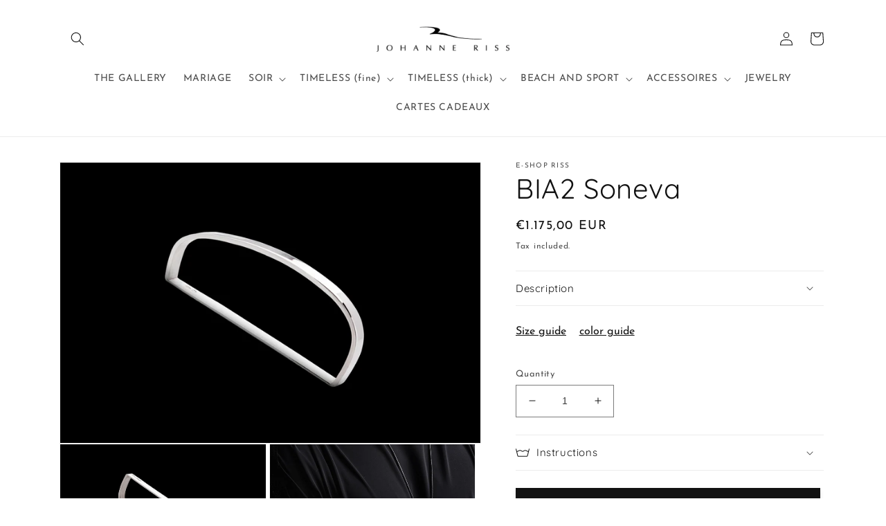

--- FILE ---
content_type: text/html; charset=utf-8
request_url: https://eshopriss.com/en/products/bia2-soneva
body_size: 41911
content:
<!doctype html>
<html class="no-js" lang="en">
  <head>
    <meta charset="utf-8">
    <meta http-equiv="X-UA-Compatible" content="IE=edge">
    <meta name="viewport" content="width=device-width,initial-scale=1">
    <meta name="theme-color" content="">
    <link rel="canonical" href="https://eshopriss.com/en/products/bia2-soneva">
    <link rel="preconnect" href="https://cdn.shopify.com" crossorigin><link rel="icon" type="image/png" href="//eshopriss.com/cdn/shop/files/LOGO.jpg?crop=center&height=32&v=1675253954&width=32"><link rel="preconnect" href="https://fonts.shopifycdn.com" crossorigin><title>
      BIA2 Soneva
 &ndash; E-SHOP RISS</title>

    
      <meta name="description" content="Hand bracelet, Silver 925 Available in white, yellow or pink gold and paved with diamonds (on order)">
    

    

<meta property="og:site_name" content="E-SHOP RISS">
<meta property="og:url" content="https://eshopriss.com/en/products/bia2-soneva">
<meta property="og:title" content="BIA2 Soneva">
<meta property="og:type" content="product">
<meta property="og:description" content="Hand bracelet, Silver 925 Available in white, yellow or pink gold and paved with diamonds (on order)"><meta property="og:image" content="http://eshopriss.com/cdn/shop/products/BIA2SONEVAFRONT_9c3bad1f-0109-41c6-bdec-1c3cc52b1195.png?v=1680874834">
  <meta property="og:image:secure_url" content="https://eshopriss.com/cdn/shop/products/BIA2SONEVAFRONT_9c3bad1f-0109-41c6-bdec-1c3cc52b1195.png?v=1680874834">
  <meta property="og:image:width" content="2000">
  <meta property="og:image:height" content="1331"><meta property="og:price:amount" content="1.175,00">
  <meta property="og:price:currency" content="EUR"><meta name="twitter:card" content="summary_large_image">
<meta name="twitter:title" content="BIA2 Soneva">
<meta name="twitter:description" content="Hand bracelet, Silver 925 Available in white, yellow or pink gold and paved with diamonds (on order)">


    <script src="//eshopriss.com/cdn/shop/t/6/assets/global.js?v=149496944046504657681706282538" defer="defer"></script>
    <script>window.performance && window.performance.mark && window.performance.mark('shopify.content_for_header.start');</script><meta id="shopify-digital-wallet" name="shopify-digital-wallet" content="/71423459647/digital_wallets/dialog">
<link rel="alternate" hreflang="x-default" href="https://eshopriss.com/products/bia2-soneva">
<link rel="alternate" hreflang="fr" href="https://eshopriss.com/products/bia2-soneva">
<link rel="alternate" hreflang="en" href="https://eshopriss.com/en/products/bia2-soneva">
<link rel="alternate" hreflang="fr-ZA" href="https://e-shop-riss.myshopify.com/products/bia2-soneva">
<link rel="alternate" hreflang="en-ZA" href="https://e-shop-riss.myshopify.com/en/products/bia2-soneva">
<link rel="alternate" hreflang="fr-DZ" href="https://e-shop-riss.myshopify.com/products/bia2-soneva">
<link rel="alternate" hreflang="en-DZ" href="https://e-shop-riss.myshopify.com/en/products/bia2-soneva">
<link rel="alternate" hreflang="fr-AO" href="https://e-shop-riss.myshopify.com/products/bia2-soneva">
<link rel="alternate" hreflang="en-AO" href="https://e-shop-riss.myshopify.com/en/products/bia2-soneva">
<link rel="alternate" hreflang="fr-BJ" href="https://e-shop-riss.myshopify.com/products/bia2-soneva">
<link rel="alternate" hreflang="en-BJ" href="https://e-shop-riss.myshopify.com/en/products/bia2-soneva">
<link rel="alternate" hreflang="fr-BW" href="https://e-shop-riss.myshopify.com/products/bia2-soneva">
<link rel="alternate" hreflang="en-BW" href="https://e-shop-riss.myshopify.com/en/products/bia2-soneva">
<link rel="alternate" hreflang="fr-BF" href="https://e-shop-riss.myshopify.com/products/bia2-soneva">
<link rel="alternate" hreflang="en-BF" href="https://e-shop-riss.myshopify.com/en/products/bia2-soneva">
<link rel="alternate" hreflang="fr-BI" href="https://e-shop-riss.myshopify.com/products/bia2-soneva">
<link rel="alternate" hreflang="en-BI" href="https://e-shop-riss.myshopify.com/en/products/bia2-soneva">
<link rel="alternate" hreflang="fr-CM" href="https://e-shop-riss.myshopify.com/products/bia2-soneva">
<link rel="alternate" hreflang="en-CM" href="https://e-shop-riss.myshopify.com/en/products/bia2-soneva">
<link rel="alternate" hreflang="fr-CV" href="https://e-shop-riss.myshopify.com/products/bia2-soneva">
<link rel="alternate" hreflang="en-CV" href="https://e-shop-riss.myshopify.com/en/products/bia2-soneva">
<link rel="alternate" hreflang="fr-KM" href="https://e-shop-riss.myshopify.com/products/bia2-soneva">
<link rel="alternate" hreflang="en-KM" href="https://e-shop-riss.myshopify.com/en/products/bia2-soneva">
<link rel="alternate" hreflang="fr-CG" href="https://e-shop-riss.myshopify.com/products/bia2-soneva">
<link rel="alternate" hreflang="en-CG" href="https://e-shop-riss.myshopify.com/en/products/bia2-soneva">
<link rel="alternate" hreflang="fr-CD" href="https://e-shop-riss.myshopify.com/products/bia2-soneva">
<link rel="alternate" hreflang="en-CD" href="https://e-shop-riss.myshopify.com/en/products/bia2-soneva">
<link rel="alternate" hreflang="fr-CI" href="https://e-shop-riss.myshopify.com/products/bia2-soneva">
<link rel="alternate" hreflang="en-CI" href="https://e-shop-riss.myshopify.com/en/products/bia2-soneva">
<link rel="alternate" hreflang="fr-DJ" href="https://e-shop-riss.myshopify.com/products/bia2-soneva">
<link rel="alternate" hreflang="en-DJ" href="https://e-shop-riss.myshopify.com/en/products/bia2-soneva">
<link rel="alternate" hreflang="fr-EG" href="https://e-shop-riss.myshopify.com/products/bia2-soneva">
<link rel="alternate" hreflang="en-EG" href="https://e-shop-riss.myshopify.com/en/products/bia2-soneva">
<link rel="alternate" hreflang="fr-ER" href="https://e-shop-riss.myshopify.com/products/bia2-soneva">
<link rel="alternate" hreflang="en-ER" href="https://e-shop-riss.myshopify.com/en/products/bia2-soneva">
<link rel="alternate" hreflang="fr-SZ" href="https://e-shop-riss.myshopify.com/products/bia2-soneva">
<link rel="alternate" hreflang="en-SZ" href="https://e-shop-riss.myshopify.com/en/products/bia2-soneva">
<link rel="alternate" hreflang="fr-ET" href="https://e-shop-riss.myshopify.com/products/bia2-soneva">
<link rel="alternate" hreflang="en-ET" href="https://e-shop-riss.myshopify.com/en/products/bia2-soneva">
<link rel="alternate" hreflang="fr-GA" href="https://e-shop-riss.myshopify.com/products/bia2-soneva">
<link rel="alternate" hreflang="en-GA" href="https://e-shop-riss.myshopify.com/en/products/bia2-soneva">
<link rel="alternate" hreflang="fr-GM" href="https://e-shop-riss.myshopify.com/products/bia2-soneva">
<link rel="alternate" hreflang="en-GM" href="https://e-shop-riss.myshopify.com/en/products/bia2-soneva">
<link rel="alternate" hreflang="fr-GH" href="https://e-shop-riss.myshopify.com/products/bia2-soneva">
<link rel="alternate" hreflang="en-GH" href="https://e-shop-riss.myshopify.com/en/products/bia2-soneva">
<link rel="alternate" hreflang="fr-GN" href="https://e-shop-riss.myshopify.com/products/bia2-soneva">
<link rel="alternate" hreflang="en-GN" href="https://e-shop-riss.myshopify.com/en/products/bia2-soneva">
<link rel="alternate" hreflang="fr-GQ" href="https://e-shop-riss.myshopify.com/products/bia2-soneva">
<link rel="alternate" hreflang="en-GQ" href="https://e-shop-riss.myshopify.com/en/products/bia2-soneva">
<link rel="alternate" hreflang="fr-GW" href="https://e-shop-riss.myshopify.com/products/bia2-soneva">
<link rel="alternate" hreflang="en-GW" href="https://e-shop-riss.myshopify.com/en/products/bia2-soneva">
<link rel="alternate" hreflang="fr-AC" href="https://e-shop-riss.myshopify.com/products/bia2-soneva">
<link rel="alternate" hreflang="en-AC" href="https://e-shop-riss.myshopify.com/en/products/bia2-soneva">
<link rel="alternate" hreflang="fr-KE" href="https://e-shop-riss.myshopify.com/products/bia2-soneva">
<link rel="alternate" hreflang="en-KE" href="https://e-shop-riss.myshopify.com/en/products/bia2-soneva">
<link rel="alternate" hreflang="fr-LS" href="https://e-shop-riss.myshopify.com/products/bia2-soneva">
<link rel="alternate" hreflang="en-LS" href="https://e-shop-riss.myshopify.com/en/products/bia2-soneva">
<link rel="alternate" hreflang="fr-LR" href="https://e-shop-riss.myshopify.com/products/bia2-soneva">
<link rel="alternate" hreflang="en-LR" href="https://e-shop-riss.myshopify.com/en/products/bia2-soneva">
<link rel="alternate" hreflang="fr-LY" href="https://e-shop-riss.myshopify.com/products/bia2-soneva">
<link rel="alternate" hreflang="en-LY" href="https://e-shop-riss.myshopify.com/en/products/bia2-soneva">
<link rel="alternate" hreflang="fr-MG" href="https://e-shop-riss.myshopify.com/products/bia2-soneva">
<link rel="alternate" hreflang="en-MG" href="https://e-shop-riss.myshopify.com/en/products/bia2-soneva">
<link rel="alternate" hreflang="fr-MW" href="https://e-shop-riss.myshopify.com/products/bia2-soneva">
<link rel="alternate" hreflang="en-MW" href="https://e-shop-riss.myshopify.com/en/products/bia2-soneva">
<link rel="alternate" hreflang="fr-ML" href="https://e-shop-riss.myshopify.com/products/bia2-soneva">
<link rel="alternate" hreflang="en-ML" href="https://e-shop-riss.myshopify.com/en/products/bia2-soneva">
<link rel="alternate" hreflang="fr-MA" href="https://e-shop-riss.myshopify.com/products/bia2-soneva">
<link rel="alternate" hreflang="en-MA" href="https://e-shop-riss.myshopify.com/en/products/bia2-soneva">
<link rel="alternate" hreflang="fr-MU" href="https://e-shop-riss.myshopify.com/products/bia2-soneva">
<link rel="alternate" hreflang="en-MU" href="https://e-shop-riss.myshopify.com/en/products/bia2-soneva">
<link rel="alternate" hreflang="fr-MR" href="https://e-shop-riss.myshopify.com/products/bia2-soneva">
<link rel="alternate" hreflang="en-MR" href="https://e-shop-riss.myshopify.com/en/products/bia2-soneva">
<link rel="alternate" hreflang="fr-MZ" href="https://e-shop-riss.myshopify.com/products/bia2-soneva">
<link rel="alternate" hreflang="en-MZ" href="https://e-shop-riss.myshopify.com/en/products/bia2-soneva">
<link rel="alternate" hreflang="fr-NA" href="https://e-shop-riss.myshopify.com/products/bia2-soneva">
<link rel="alternate" hreflang="en-NA" href="https://e-shop-riss.myshopify.com/en/products/bia2-soneva">
<link rel="alternate" hreflang="fr-NE" href="https://e-shop-riss.myshopify.com/products/bia2-soneva">
<link rel="alternate" hreflang="en-NE" href="https://e-shop-riss.myshopify.com/en/products/bia2-soneva">
<link rel="alternate" hreflang="fr-NG" href="https://e-shop-riss.myshopify.com/products/bia2-soneva">
<link rel="alternate" hreflang="en-NG" href="https://e-shop-riss.myshopify.com/en/products/bia2-soneva">
<link rel="alternate" hreflang="fr-UG" href="https://e-shop-riss.myshopify.com/products/bia2-soneva">
<link rel="alternate" hreflang="en-UG" href="https://e-shop-riss.myshopify.com/en/products/bia2-soneva">
<link rel="alternate" hreflang="fr-CF" href="https://e-shop-riss.myshopify.com/products/bia2-soneva">
<link rel="alternate" hreflang="en-CF" href="https://e-shop-riss.myshopify.com/en/products/bia2-soneva">
<link rel="alternate" hreflang="fr-RW" href="https://e-shop-riss.myshopify.com/products/bia2-soneva">
<link rel="alternate" hreflang="en-RW" href="https://e-shop-riss.myshopify.com/en/products/bia2-soneva">
<link rel="alternate" hreflang="fr-EH" href="https://e-shop-riss.myshopify.com/products/bia2-soneva">
<link rel="alternate" hreflang="en-EH" href="https://e-shop-riss.myshopify.com/en/products/bia2-soneva">
<link rel="alternate" hreflang="fr-SH" href="https://e-shop-riss.myshopify.com/products/bia2-soneva">
<link rel="alternate" hreflang="en-SH" href="https://e-shop-riss.myshopify.com/en/products/bia2-soneva">
<link rel="alternate" hreflang="fr-ST" href="https://e-shop-riss.myshopify.com/products/bia2-soneva">
<link rel="alternate" hreflang="en-ST" href="https://e-shop-riss.myshopify.com/en/products/bia2-soneva">
<link rel="alternate" hreflang="fr-SN" href="https://e-shop-riss.myshopify.com/products/bia2-soneva">
<link rel="alternate" hreflang="en-SN" href="https://e-shop-riss.myshopify.com/en/products/bia2-soneva">
<link rel="alternate" hreflang="fr-SC" href="https://e-shop-riss.myshopify.com/products/bia2-soneva">
<link rel="alternate" hreflang="en-SC" href="https://e-shop-riss.myshopify.com/en/products/bia2-soneva">
<link rel="alternate" hreflang="fr-SL" href="https://e-shop-riss.myshopify.com/products/bia2-soneva">
<link rel="alternate" hreflang="en-SL" href="https://e-shop-riss.myshopify.com/en/products/bia2-soneva">
<link rel="alternate" hreflang="fr-SO" href="https://e-shop-riss.myshopify.com/products/bia2-soneva">
<link rel="alternate" hreflang="en-SO" href="https://e-shop-riss.myshopify.com/en/products/bia2-soneva">
<link rel="alternate" hreflang="fr-SD" href="https://e-shop-riss.myshopify.com/products/bia2-soneva">
<link rel="alternate" hreflang="en-SD" href="https://e-shop-riss.myshopify.com/en/products/bia2-soneva">
<link rel="alternate" hreflang="fr-SS" href="https://e-shop-riss.myshopify.com/products/bia2-soneva">
<link rel="alternate" hreflang="en-SS" href="https://e-shop-riss.myshopify.com/en/products/bia2-soneva">
<link rel="alternate" hreflang="fr-TZ" href="https://e-shop-riss.myshopify.com/products/bia2-soneva">
<link rel="alternate" hreflang="en-TZ" href="https://e-shop-riss.myshopify.com/en/products/bia2-soneva">
<link rel="alternate" hreflang="fr-TD" href="https://e-shop-riss.myshopify.com/products/bia2-soneva">
<link rel="alternate" hreflang="en-TD" href="https://e-shop-riss.myshopify.com/en/products/bia2-soneva">
<link rel="alternate" hreflang="fr-TG" href="https://e-shop-riss.myshopify.com/products/bia2-soneva">
<link rel="alternate" hreflang="en-TG" href="https://e-shop-riss.myshopify.com/en/products/bia2-soneva">
<link rel="alternate" hreflang="fr-TA" href="https://e-shop-riss.myshopify.com/products/bia2-soneva">
<link rel="alternate" hreflang="en-TA" href="https://e-shop-riss.myshopify.com/en/products/bia2-soneva">
<link rel="alternate" hreflang="fr-TN" href="https://e-shop-riss.myshopify.com/products/bia2-soneva">
<link rel="alternate" hreflang="en-TN" href="https://e-shop-riss.myshopify.com/en/products/bia2-soneva">
<link rel="alternate" hreflang="fr-ZM" href="https://e-shop-riss.myshopify.com/products/bia2-soneva">
<link rel="alternate" hreflang="en-ZM" href="https://e-shop-riss.myshopify.com/en/products/bia2-soneva">
<link rel="alternate" hreflang="fr-ZW" href="https://e-shop-riss.myshopify.com/products/bia2-soneva">
<link rel="alternate" hreflang="en-ZW" href="https://e-shop-riss.myshopify.com/en/products/bia2-soneva">
<link rel="alternate" hreflang="fr-AF" href="https://e-shop-riss.myshopify.com/products/bia2-soneva">
<link rel="alternate" hreflang="en-AF" href="https://e-shop-riss.myshopify.com/en/products/bia2-soneva">
<link rel="alternate" hreflang="fr-SA" href="https://e-shop-riss.myshopify.com/products/bia2-soneva">
<link rel="alternate" hreflang="en-SA" href="https://e-shop-riss.myshopify.com/en/products/bia2-soneva">
<link rel="alternate" hreflang="fr-AZ" href="https://e-shop-riss.myshopify.com/products/bia2-soneva">
<link rel="alternate" hreflang="en-AZ" href="https://e-shop-riss.myshopify.com/en/products/bia2-soneva">
<link rel="alternate" hreflang="fr-BH" href="https://e-shop-riss.myshopify.com/products/bia2-soneva">
<link rel="alternate" hreflang="en-BH" href="https://e-shop-riss.myshopify.com/en/products/bia2-soneva">
<link rel="alternate" hreflang="fr-BD" href="https://e-shop-riss.myshopify.com/products/bia2-soneva">
<link rel="alternate" hreflang="en-BD" href="https://e-shop-riss.myshopify.com/en/products/bia2-soneva">
<link rel="alternate" hreflang="fr-BT" href="https://e-shop-riss.myshopify.com/products/bia2-soneva">
<link rel="alternate" hreflang="en-BT" href="https://e-shop-riss.myshopify.com/en/products/bia2-soneva">
<link rel="alternate" hreflang="fr-BN" href="https://e-shop-riss.myshopify.com/products/bia2-soneva">
<link rel="alternate" hreflang="en-BN" href="https://e-shop-riss.myshopify.com/en/products/bia2-soneva">
<link rel="alternate" hreflang="fr-KH" href="https://e-shop-riss.myshopify.com/products/bia2-soneva">
<link rel="alternate" hreflang="en-KH" href="https://e-shop-riss.myshopify.com/en/products/bia2-soneva">
<link rel="alternate" hreflang="fr-CN" href="https://e-shop-riss.myshopify.com/products/bia2-soneva">
<link rel="alternate" hreflang="en-CN" href="https://e-shop-riss.myshopify.com/en/products/bia2-soneva">
<link rel="alternate" hreflang="fr-KR" href="https://e-shop-riss.myshopify.com/products/bia2-soneva">
<link rel="alternate" hreflang="en-KR" href="https://e-shop-riss.myshopify.com/en/products/bia2-soneva">
<link rel="alternate" hreflang="fr-AE" href="https://e-shop-riss.myshopify.com/products/bia2-soneva">
<link rel="alternate" hreflang="en-AE" href="https://e-shop-riss.myshopify.com/en/products/bia2-soneva">
<link rel="alternate" hreflang="fr-HK" href="https://e-shop-riss.myshopify.com/products/bia2-soneva">
<link rel="alternate" hreflang="en-HK" href="https://e-shop-riss.myshopify.com/en/products/bia2-soneva">
<link rel="alternate" hreflang="fr-CX" href="https://e-shop-riss.myshopify.com/products/bia2-soneva">
<link rel="alternate" hreflang="en-CX" href="https://e-shop-riss.myshopify.com/en/products/bia2-soneva">
<link rel="alternate" hreflang="fr-CC" href="https://e-shop-riss.myshopify.com/products/bia2-soneva">
<link rel="alternate" hreflang="en-CC" href="https://e-shop-riss.myshopify.com/en/products/bia2-soneva">
<link rel="alternate" hreflang="fr-IN" href="https://e-shop-riss.myshopify.com/products/bia2-soneva">
<link rel="alternate" hreflang="en-IN" href="https://e-shop-riss.myshopify.com/en/products/bia2-soneva">
<link rel="alternate" hreflang="fr-ID" href="https://e-shop-riss.myshopify.com/products/bia2-soneva">
<link rel="alternate" hreflang="en-ID" href="https://e-shop-riss.myshopify.com/en/products/bia2-soneva">
<link rel="alternate" hreflang="fr-IQ" href="https://e-shop-riss.myshopify.com/products/bia2-soneva">
<link rel="alternate" hreflang="en-IQ" href="https://e-shop-riss.myshopify.com/en/products/bia2-soneva">
<link rel="alternate" hreflang="fr-IL" href="https://e-shop-riss.myshopify.com/products/bia2-soneva">
<link rel="alternate" hreflang="en-IL" href="https://e-shop-riss.myshopify.com/en/products/bia2-soneva">
<link rel="alternate" hreflang="fr-JP" href="https://e-shop-riss.myshopify.com/products/bia2-soneva">
<link rel="alternate" hreflang="en-JP" href="https://e-shop-riss.myshopify.com/en/products/bia2-soneva">
<link rel="alternate" hreflang="fr-JO" href="https://e-shop-riss.myshopify.com/products/bia2-soneva">
<link rel="alternate" hreflang="en-JO" href="https://e-shop-riss.myshopify.com/en/products/bia2-soneva">
<link rel="alternate" hreflang="fr-KZ" href="https://e-shop-riss.myshopify.com/products/bia2-soneva">
<link rel="alternate" hreflang="en-KZ" href="https://e-shop-riss.myshopify.com/en/products/bia2-soneva">
<link rel="alternate" hreflang="fr-KG" href="https://e-shop-riss.myshopify.com/products/bia2-soneva">
<link rel="alternate" hreflang="en-KG" href="https://e-shop-riss.myshopify.com/en/products/bia2-soneva">
<link rel="alternate" hreflang="fr-KW" href="https://e-shop-riss.myshopify.com/products/bia2-soneva">
<link rel="alternate" hreflang="en-KW" href="https://e-shop-riss.myshopify.com/en/products/bia2-soneva">
<link rel="alternate" hreflang="fr-LA" href="https://e-shop-riss.myshopify.com/products/bia2-soneva">
<link rel="alternate" hreflang="en-LA" href="https://e-shop-riss.myshopify.com/en/products/bia2-soneva">
<link rel="alternate" hreflang="fr-LB" href="https://e-shop-riss.myshopify.com/products/bia2-soneva">
<link rel="alternate" hreflang="en-LB" href="https://e-shop-riss.myshopify.com/en/products/bia2-soneva">
<link rel="alternate" hreflang="fr-MO" href="https://e-shop-riss.myshopify.com/products/bia2-soneva">
<link rel="alternate" hreflang="en-MO" href="https://e-shop-riss.myshopify.com/en/products/bia2-soneva">
<link rel="alternate" hreflang="fr-MY" href="https://e-shop-riss.myshopify.com/products/bia2-soneva">
<link rel="alternate" hreflang="en-MY" href="https://e-shop-riss.myshopify.com/en/products/bia2-soneva">
<link rel="alternate" hreflang="fr-MV" href="https://e-shop-riss.myshopify.com/products/bia2-soneva">
<link rel="alternate" hreflang="en-MV" href="https://e-shop-riss.myshopify.com/en/products/bia2-soneva">
<link rel="alternate" hreflang="fr-MN" href="https://e-shop-riss.myshopify.com/products/bia2-soneva">
<link rel="alternate" hreflang="en-MN" href="https://e-shop-riss.myshopify.com/en/products/bia2-soneva">
<link rel="alternate" hreflang="fr-MM" href="https://e-shop-riss.myshopify.com/products/bia2-soneva">
<link rel="alternate" hreflang="en-MM" href="https://e-shop-riss.myshopify.com/en/products/bia2-soneva">
<link rel="alternate" hreflang="fr-NP" href="https://e-shop-riss.myshopify.com/products/bia2-soneva">
<link rel="alternate" hreflang="en-NP" href="https://e-shop-riss.myshopify.com/en/products/bia2-soneva">
<link rel="alternate" hreflang="fr-OM" href="https://e-shop-riss.myshopify.com/products/bia2-soneva">
<link rel="alternate" hreflang="en-OM" href="https://e-shop-riss.myshopify.com/en/products/bia2-soneva">
<link rel="alternate" hreflang="fr-UZ" href="https://e-shop-riss.myshopify.com/products/bia2-soneva">
<link rel="alternate" hreflang="en-UZ" href="https://e-shop-riss.myshopify.com/en/products/bia2-soneva">
<link rel="alternate" hreflang="fr-PK" href="https://e-shop-riss.myshopify.com/products/bia2-soneva">
<link rel="alternate" hreflang="en-PK" href="https://e-shop-riss.myshopify.com/en/products/bia2-soneva">
<link rel="alternate" hreflang="fr-PH" href="https://e-shop-riss.myshopify.com/products/bia2-soneva">
<link rel="alternate" hreflang="en-PH" href="https://e-shop-riss.myshopify.com/en/products/bia2-soneva">
<link rel="alternate" hreflang="fr-QA" href="https://e-shop-riss.myshopify.com/products/bia2-soneva">
<link rel="alternate" hreflang="en-QA" href="https://e-shop-riss.myshopify.com/en/products/bia2-soneva">
<link rel="alternate" hreflang="fr-RU" href="https://e-shop-riss.myshopify.com/products/bia2-soneva">
<link rel="alternate" hreflang="en-RU" href="https://e-shop-riss.myshopify.com/en/products/bia2-soneva">
<link rel="alternate" hreflang="fr-LK" href="https://e-shop-riss.myshopify.com/products/bia2-soneva">
<link rel="alternate" hreflang="en-LK" href="https://e-shop-riss.myshopify.com/en/products/bia2-soneva">
<link rel="alternate" hreflang="fr-TJ" href="https://e-shop-riss.myshopify.com/products/bia2-soneva">
<link rel="alternate" hreflang="en-TJ" href="https://e-shop-riss.myshopify.com/en/products/bia2-soneva">
<link rel="alternate" hreflang="fr-TW" href="https://e-shop-riss.myshopify.com/products/bia2-soneva">
<link rel="alternate" hreflang="en-TW" href="https://e-shop-riss.myshopify.com/en/products/bia2-soneva">
<link rel="alternate" hreflang="fr-IO" href="https://e-shop-riss.myshopify.com/products/bia2-soneva">
<link rel="alternate" hreflang="en-IO" href="https://e-shop-riss.myshopify.com/en/products/bia2-soneva">
<link rel="alternate" hreflang="fr-PS" href="https://e-shop-riss.myshopify.com/products/bia2-soneva">
<link rel="alternate" hreflang="en-PS" href="https://e-shop-riss.myshopify.com/en/products/bia2-soneva">
<link rel="alternate" hreflang="fr-TH" href="https://e-shop-riss.myshopify.com/products/bia2-soneva">
<link rel="alternate" hreflang="en-TH" href="https://e-shop-riss.myshopify.com/en/products/bia2-soneva">
<link rel="alternate" hreflang="fr-TM" href="https://e-shop-riss.myshopify.com/products/bia2-soneva">
<link rel="alternate" hreflang="en-TM" href="https://e-shop-riss.myshopify.com/en/products/bia2-soneva">
<link rel="alternate" hreflang="fr-VN" href="https://e-shop-riss.myshopify.com/products/bia2-soneva">
<link rel="alternate" hreflang="en-VN" href="https://e-shop-riss.myshopify.com/en/products/bia2-soneva">
<link rel="alternate" hreflang="fr-YE" href="https://e-shop-riss.myshopify.com/products/bia2-soneva">
<link rel="alternate" hreflang="en-YE" href="https://e-shop-riss.myshopify.com/en/products/bia2-soneva">
<link rel="alternate" hreflang="fr-AI" href="https://e-shop-riss.myshopify.com/products/bia2-soneva">
<link rel="alternate" hreflang="en-AI" href="https://e-shop-riss.myshopify.com/en/products/bia2-soneva">
<link rel="alternate" hreflang="fr-AG" href="https://e-shop-riss.myshopify.com/products/bia2-soneva">
<link rel="alternate" hreflang="en-AG" href="https://e-shop-riss.myshopify.com/en/products/bia2-soneva">
<link rel="alternate" hreflang="fr-AW" href="https://e-shop-riss.myshopify.com/products/bia2-soneva">
<link rel="alternate" hreflang="en-AW" href="https://e-shop-riss.myshopify.com/en/products/bia2-soneva">
<link rel="alternate" hreflang="fr-BS" href="https://e-shop-riss.myshopify.com/products/bia2-soneva">
<link rel="alternate" hreflang="en-BS" href="https://e-shop-riss.myshopify.com/en/products/bia2-soneva">
<link rel="alternate" hreflang="fr-BB" href="https://e-shop-riss.myshopify.com/products/bia2-soneva">
<link rel="alternate" hreflang="en-BB" href="https://e-shop-riss.myshopify.com/en/products/bia2-soneva">
<link rel="alternate" hreflang="fr-BZ" href="https://e-shop-riss.myshopify.com/products/bia2-soneva">
<link rel="alternate" hreflang="en-BZ" href="https://e-shop-riss.myshopify.com/en/products/bia2-soneva">
<link rel="alternate" hreflang="fr-BM" href="https://e-shop-riss.myshopify.com/products/bia2-soneva">
<link rel="alternate" hreflang="en-BM" href="https://e-shop-riss.myshopify.com/en/products/bia2-soneva">
<link rel="alternate" hreflang="fr-CR" href="https://e-shop-riss.myshopify.com/products/bia2-soneva">
<link rel="alternate" hreflang="en-CR" href="https://e-shop-riss.myshopify.com/en/products/bia2-soneva">
<link rel="alternate" hreflang="fr-CW" href="https://e-shop-riss.myshopify.com/products/bia2-soneva">
<link rel="alternate" hreflang="en-CW" href="https://e-shop-riss.myshopify.com/en/products/bia2-soneva">
<link rel="alternate" hreflang="fr-DM" href="https://e-shop-riss.myshopify.com/products/bia2-soneva">
<link rel="alternate" hreflang="en-DM" href="https://e-shop-riss.myshopify.com/en/products/bia2-soneva">
<link rel="alternate" hreflang="fr-SV" href="https://e-shop-riss.myshopify.com/products/bia2-soneva">
<link rel="alternate" hreflang="en-SV" href="https://e-shop-riss.myshopify.com/en/products/bia2-soneva">
<link rel="alternate" hreflang="fr-GD" href="https://e-shop-riss.myshopify.com/products/bia2-soneva">
<link rel="alternate" hreflang="en-GD" href="https://e-shop-riss.myshopify.com/en/products/bia2-soneva">
<link rel="alternate" hreflang="fr-GT" href="https://e-shop-riss.myshopify.com/products/bia2-soneva">
<link rel="alternate" hreflang="en-GT" href="https://e-shop-riss.myshopify.com/en/products/bia2-soneva">
<link rel="alternate" hreflang="fr-HT" href="https://e-shop-riss.myshopify.com/products/bia2-soneva">
<link rel="alternate" hreflang="en-HT" href="https://e-shop-riss.myshopify.com/en/products/bia2-soneva">
<link rel="alternate" hreflang="fr-HN" href="https://e-shop-riss.myshopify.com/products/bia2-soneva">
<link rel="alternate" hreflang="en-HN" href="https://e-shop-riss.myshopify.com/en/products/bia2-soneva">
<link rel="alternate" hreflang="fr-KY" href="https://e-shop-riss.myshopify.com/products/bia2-soneva">
<link rel="alternate" hreflang="en-KY" href="https://e-shop-riss.myshopify.com/en/products/bia2-soneva">
<link rel="alternate" hreflang="fr-UM" href="https://e-shop-riss.myshopify.com/products/bia2-soneva">
<link rel="alternate" hreflang="en-UM" href="https://e-shop-riss.myshopify.com/en/products/bia2-soneva">
<link rel="alternate" hreflang="fr-TC" href="https://e-shop-riss.myshopify.com/products/bia2-soneva">
<link rel="alternate" hreflang="en-TC" href="https://e-shop-riss.myshopify.com/en/products/bia2-soneva">
<link rel="alternate" hreflang="fr-VG" href="https://e-shop-riss.myshopify.com/products/bia2-soneva">
<link rel="alternate" hreflang="en-VG" href="https://e-shop-riss.myshopify.com/en/products/bia2-soneva">
<link rel="alternate" hreflang="fr-JM" href="https://e-shop-riss.myshopify.com/products/bia2-soneva">
<link rel="alternate" hreflang="en-JM" href="https://e-shop-riss.myshopify.com/en/products/bia2-soneva">
<link rel="alternate" hreflang="fr-MQ" href="https://e-shop-riss.myshopify.com/products/bia2-soneva">
<link rel="alternate" hreflang="en-MQ" href="https://e-shop-riss.myshopify.com/en/products/bia2-soneva">
<link rel="alternate" hreflang="fr-MS" href="https://e-shop-riss.myshopify.com/products/bia2-soneva">
<link rel="alternate" hreflang="en-MS" href="https://e-shop-riss.myshopify.com/en/products/bia2-soneva">
<link rel="alternate" hreflang="fr-NI" href="https://e-shop-riss.myshopify.com/products/bia2-soneva">
<link rel="alternate" hreflang="en-NI" href="https://e-shop-riss.myshopify.com/en/products/bia2-soneva">
<link rel="alternate" hreflang="fr-PA" href="https://e-shop-riss.myshopify.com/products/bia2-soneva">
<link rel="alternate" hreflang="en-PA" href="https://e-shop-riss.myshopify.com/en/products/bia2-soneva">
<link rel="alternate" hreflang="fr-DO" href="https://e-shop-riss.myshopify.com/products/bia2-soneva">
<link rel="alternate" hreflang="en-DO" href="https://e-shop-riss.myshopify.com/en/products/bia2-soneva">
<link rel="alternate" hreflang="fr-BL" href="https://e-shop-riss.myshopify.com/products/bia2-soneva">
<link rel="alternate" hreflang="en-BL" href="https://e-shop-riss.myshopify.com/en/products/bia2-soneva">
<link rel="alternate" hreflang="fr-KN" href="https://e-shop-riss.myshopify.com/products/bia2-soneva">
<link rel="alternate" hreflang="en-KN" href="https://e-shop-riss.myshopify.com/en/products/bia2-soneva">
<link rel="alternate" hreflang="fr-MF" href="https://e-shop-riss.myshopify.com/products/bia2-soneva">
<link rel="alternate" hreflang="en-MF" href="https://e-shop-riss.myshopify.com/en/products/bia2-soneva">
<link rel="alternate" hreflang="fr-SX" href="https://e-shop-riss.myshopify.com/products/bia2-soneva">
<link rel="alternate" hreflang="en-SX" href="https://e-shop-riss.myshopify.com/en/products/bia2-soneva">
<link rel="alternate" hreflang="fr-PM" href="https://e-shop-riss.myshopify.com/products/bia2-soneva">
<link rel="alternate" hreflang="en-PM" href="https://e-shop-riss.myshopify.com/en/products/bia2-soneva">
<link rel="alternate" hreflang="fr-VC" href="https://e-shop-riss.myshopify.com/products/bia2-soneva">
<link rel="alternate" hreflang="en-VC" href="https://e-shop-riss.myshopify.com/en/products/bia2-soneva">
<link rel="alternate" hreflang="fr-LC" href="https://e-shop-riss.myshopify.com/products/bia2-soneva">
<link rel="alternate" hreflang="en-LC" href="https://e-shop-riss.myshopify.com/en/products/bia2-soneva">
<link rel="alternate" hreflang="fr-TT" href="https://e-shop-riss.myshopify.com/products/bia2-soneva">
<link rel="alternate" hreflang="en-TT" href="https://e-shop-riss.myshopify.com/en/products/bia2-soneva">
<link rel="alternate" hreflang="fr-AL" href="https://e-shop-riss.myshopify.com/products/bia2-soneva">
<link rel="alternate" hreflang="en-AL" href="https://e-shop-riss.myshopify.com/en/products/bia2-soneva">
<link rel="alternate" hreflang="fr-DE" href="https://e-shop-riss.myshopify.com/products/bia2-soneva">
<link rel="alternate" hreflang="en-DE" href="https://e-shop-riss.myshopify.com/en/products/bia2-soneva">
<link rel="alternate" hreflang="fr-AD" href="https://e-shop-riss.myshopify.com/products/bia2-soneva">
<link rel="alternate" hreflang="en-AD" href="https://e-shop-riss.myshopify.com/en/products/bia2-soneva">
<link rel="alternate" hreflang="fr-AM" href="https://e-shop-riss.myshopify.com/products/bia2-soneva">
<link rel="alternate" hreflang="en-AM" href="https://e-shop-riss.myshopify.com/en/products/bia2-soneva">
<link rel="alternate" hreflang="fr-AT" href="https://e-shop-riss.myshopify.com/products/bia2-soneva">
<link rel="alternate" hreflang="en-AT" href="https://e-shop-riss.myshopify.com/en/products/bia2-soneva">
<link rel="alternate" hreflang="fr-BY" href="https://e-shop-riss.myshopify.com/products/bia2-soneva">
<link rel="alternate" hreflang="en-BY" href="https://e-shop-riss.myshopify.com/en/products/bia2-soneva">
<link rel="alternate" hreflang="fr-BA" href="https://e-shop-riss.myshopify.com/products/bia2-soneva">
<link rel="alternate" hreflang="en-BA" href="https://e-shop-riss.myshopify.com/en/products/bia2-soneva">
<link rel="alternate" hreflang="fr-BG" href="https://e-shop-riss.myshopify.com/products/bia2-soneva">
<link rel="alternate" hreflang="en-BG" href="https://e-shop-riss.myshopify.com/en/products/bia2-soneva">
<link rel="alternate" hreflang="fr-CY" href="https://e-shop-riss.myshopify.com/products/bia2-soneva">
<link rel="alternate" hreflang="en-CY" href="https://e-shop-riss.myshopify.com/en/products/bia2-soneva">
<link rel="alternate" hreflang="fr-VA" href="https://e-shop-riss.myshopify.com/products/bia2-soneva">
<link rel="alternate" hreflang="en-VA" href="https://e-shop-riss.myshopify.com/en/products/bia2-soneva">
<link rel="alternate" hreflang="fr-HR" href="https://e-shop-riss.myshopify.com/products/bia2-soneva">
<link rel="alternate" hreflang="en-HR" href="https://e-shop-riss.myshopify.com/en/products/bia2-soneva">
<link rel="alternate" hreflang="fr-DK" href="https://e-shop-riss.myshopify.com/products/bia2-soneva">
<link rel="alternate" hreflang="en-DK" href="https://e-shop-riss.myshopify.com/en/products/bia2-soneva">
<link rel="alternate" hreflang="fr-ES" href="https://e-shop-riss.myshopify.com/products/bia2-soneva">
<link rel="alternate" hreflang="en-ES" href="https://e-shop-riss.myshopify.com/en/products/bia2-soneva">
<link rel="alternate" hreflang="fr-EE" href="https://e-shop-riss.myshopify.com/products/bia2-soneva">
<link rel="alternate" hreflang="en-EE" href="https://e-shop-riss.myshopify.com/en/products/bia2-soneva">
<link rel="alternate" hreflang="fr-FI" href="https://e-shop-riss.myshopify.com/products/bia2-soneva">
<link rel="alternate" hreflang="en-FI" href="https://e-shop-riss.myshopify.com/en/products/bia2-soneva">
<link rel="alternate" hreflang="fr-GE" href="https://e-shop-riss.myshopify.com/products/bia2-soneva">
<link rel="alternate" hreflang="en-GE" href="https://e-shop-riss.myshopify.com/en/products/bia2-soneva">
<link rel="alternate" hreflang="fr-GI" href="https://e-shop-riss.myshopify.com/products/bia2-soneva">
<link rel="alternate" hreflang="en-GI" href="https://e-shop-riss.myshopify.com/en/products/bia2-soneva">
<link rel="alternate" hreflang="fr-GR" href="https://e-shop-riss.myshopify.com/products/bia2-soneva">
<link rel="alternate" hreflang="en-GR" href="https://e-shop-riss.myshopify.com/en/products/bia2-soneva">
<link rel="alternate" hreflang="fr-GL" href="https://e-shop-riss.myshopify.com/products/bia2-soneva">
<link rel="alternate" hreflang="en-GL" href="https://e-shop-riss.myshopify.com/en/products/bia2-soneva">
<link rel="alternate" hreflang="fr-GP" href="https://e-shop-riss.myshopify.com/products/bia2-soneva">
<link rel="alternate" hreflang="en-GP" href="https://e-shop-riss.myshopify.com/en/products/bia2-soneva">
<link rel="alternate" hreflang="fr-GG" href="https://e-shop-riss.myshopify.com/products/bia2-soneva">
<link rel="alternate" hreflang="en-GG" href="https://e-shop-riss.myshopify.com/en/products/bia2-soneva">
<link rel="alternate" hreflang="fr-HU" href="https://e-shop-riss.myshopify.com/products/bia2-soneva">
<link rel="alternate" hreflang="en-HU" href="https://e-shop-riss.myshopify.com/en/products/bia2-soneva">
<link rel="alternate" hreflang="fr-IM" href="https://e-shop-riss.myshopify.com/products/bia2-soneva">
<link rel="alternate" hreflang="en-IM" href="https://e-shop-riss.myshopify.com/en/products/bia2-soneva">
<link rel="alternate" hreflang="fr-AX" href="https://e-shop-riss.myshopify.com/products/bia2-soneva">
<link rel="alternate" hreflang="en-AX" href="https://e-shop-riss.myshopify.com/en/products/bia2-soneva">
<link rel="alternate" hreflang="fr-FO" href="https://e-shop-riss.myshopify.com/products/bia2-soneva">
<link rel="alternate" hreflang="en-FO" href="https://e-shop-riss.myshopify.com/en/products/bia2-soneva">
<link rel="alternate" hreflang="fr-IE" href="https://e-shop-riss.myshopify.com/products/bia2-soneva">
<link rel="alternate" hreflang="en-IE" href="https://e-shop-riss.myshopify.com/en/products/bia2-soneva">
<link rel="alternate" hreflang="fr-IS" href="https://e-shop-riss.myshopify.com/products/bia2-soneva">
<link rel="alternate" hreflang="en-IS" href="https://e-shop-riss.myshopify.com/en/products/bia2-soneva">
<link rel="alternate" hreflang="fr-IT" href="https://e-shop-riss.myshopify.com/products/bia2-soneva">
<link rel="alternate" hreflang="en-IT" href="https://e-shop-riss.myshopify.com/en/products/bia2-soneva">
<link rel="alternate" hreflang="fr-JE" href="https://e-shop-riss.myshopify.com/products/bia2-soneva">
<link rel="alternate" hreflang="en-JE" href="https://e-shop-riss.myshopify.com/en/products/bia2-soneva">
<link rel="alternate" hreflang="fr-XK" href="https://e-shop-riss.myshopify.com/products/bia2-soneva">
<link rel="alternate" hreflang="en-XK" href="https://e-shop-riss.myshopify.com/en/products/bia2-soneva">
<link rel="alternate" hreflang="fr-LV" href="https://e-shop-riss.myshopify.com/products/bia2-soneva">
<link rel="alternate" hreflang="en-LV" href="https://e-shop-riss.myshopify.com/en/products/bia2-soneva">
<link rel="alternate" hreflang="fr-LI" href="https://e-shop-riss.myshopify.com/products/bia2-soneva">
<link rel="alternate" hreflang="en-LI" href="https://e-shop-riss.myshopify.com/en/products/bia2-soneva">
<link rel="alternate" hreflang="fr-LT" href="https://e-shop-riss.myshopify.com/products/bia2-soneva">
<link rel="alternate" hreflang="en-LT" href="https://e-shop-riss.myshopify.com/en/products/bia2-soneva">
<link rel="alternate" hreflang="fr-MK" href="https://e-shop-riss.myshopify.com/products/bia2-soneva">
<link rel="alternate" hreflang="en-MK" href="https://e-shop-riss.myshopify.com/en/products/bia2-soneva">
<link rel="alternate" hreflang="fr-MT" href="https://e-shop-riss.myshopify.com/products/bia2-soneva">
<link rel="alternate" hreflang="en-MT" href="https://e-shop-riss.myshopify.com/en/products/bia2-soneva">
<link rel="alternate" hreflang="fr-YT" href="https://e-shop-riss.myshopify.com/products/bia2-soneva">
<link rel="alternate" hreflang="en-YT" href="https://e-shop-riss.myshopify.com/en/products/bia2-soneva">
<link rel="alternate" hreflang="fr-MD" href="https://e-shop-riss.myshopify.com/products/bia2-soneva">
<link rel="alternate" hreflang="en-MD" href="https://e-shop-riss.myshopify.com/en/products/bia2-soneva">
<link rel="alternate" hreflang="fr-MC" href="https://e-shop-riss.myshopify.com/products/bia2-soneva">
<link rel="alternate" hreflang="en-MC" href="https://e-shop-riss.myshopify.com/en/products/bia2-soneva">
<link rel="alternate" hreflang="fr-ME" href="https://e-shop-riss.myshopify.com/products/bia2-soneva">
<link rel="alternate" hreflang="en-ME" href="https://e-shop-riss.myshopify.com/en/products/bia2-soneva">
<link rel="alternate" hreflang="fr-NO" href="https://e-shop-riss.myshopify.com/products/bia2-soneva">
<link rel="alternate" hreflang="en-NO" href="https://e-shop-riss.myshopify.com/en/products/bia2-soneva">
<link rel="alternate" hreflang="fr-NL" href="https://e-shop-riss.myshopify.com/products/bia2-soneva">
<link rel="alternate" hreflang="en-NL" href="https://e-shop-riss.myshopify.com/en/products/bia2-soneva">
<link rel="alternate" hreflang="fr-PL" href="https://e-shop-riss.myshopify.com/products/bia2-soneva">
<link rel="alternate" hreflang="en-PL" href="https://e-shop-riss.myshopify.com/en/products/bia2-soneva">
<link rel="alternate" hreflang="fr-PT" href="https://e-shop-riss.myshopify.com/products/bia2-soneva">
<link rel="alternate" hreflang="en-PT" href="https://e-shop-riss.myshopify.com/en/products/bia2-soneva">
<link rel="alternate" hreflang="fr-CZ" href="https://e-shop-riss.myshopify.com/products/bia2-soneva">
<link rel="alternate" hreflang="en-CZ" href="https://e-shop-riss.myshopify.com/en/products/bia2-soneva">
<link rel="alternate" hreflang="fr-RE" href="https://e-shop-riss.myshopify.com/products/bia2-soneva">
<link rel="alternate" hreflang="en-RE" href="https://e-shop-riss.myshopify.com/en/products/bia2-soneva">
<link rel="alternate" hreflang="fr-RO" href="https://e-shop-riss.myshopify.com/products/bia2-soneva">
<link rel="alternate" hreflang="en-RO" href="https://e-shop-riss.myshopify.com/en/products/bia2-soneva">
<link rel="alternate" hreflang="fr-GB" href="https://e-shop-riss.myshopify.com/products/bia2-soneva">
<link rel="alternate" hreflang="en-GB" href="https://e-shop-riss.myshopify.com/en/products/bia2-soneva">
<link rel="alternate" hreflang="fr-SM" href="https://e-shop-riss.myshopify.com/products/bia2-soneva">
<link rel="alternate" hreflang="en-SM" href="https://e-shop-riss.myshopify.com/en/products/bia2-soneva">
<link rel="alternate" hreflang="fr-RS" href="https://e-shop-riss.myshopify.com/products/bia2-soneva">
<link rel="alternate" hreflang="en-RS" href="https://e-shop-riss.myshopify.com/en/products/bia2-soneva">
<link rel="alternate" hreflang="fr-SK" href="https://e-shop-riss.myshopify.com/products/bia2-soneva">
<link rel="alternate" hreflang="en-SK" href="https://e-shop-riss.myshopify.com/en/products/bia2-soneva">
<link rel="alternate" hreflang="fr-SI" href="https://e-shop-riss.myshopify.com/products/bia2-soneva">
<link rel="alternate" hreflang="en-SI" href="https://e-shop-riss.myshopify.com/en/products/bia2-soneva">
<link rel="alternate" hreflang="fr-SE" href="https://e-shop-riss.myshopify.com/products/bia2-soneva">
<link rel="alternate" hreflang="en-SE" href="https://e-shop-riss.myshopify.com/en/products/bia2-soneva">
<link rel="alternate" hreflang="fr-SJ" href="https://e-shop-riss.myshopify.com/products/bia2-soneva">
<link rel="alternate" hreflang="en-SJ" href="https://e-shop-riss.myshopify.com/en/products/bia2-soneva">
<link rel="alternate" hreflang="fr-TR" href="https://e-shop-riss.myshopify.com/products/bia2-soneva">
<link rel="alternate" hreflang="en-TR" href="https://e-shop-riss.myshopify.com/en/products/bia2-soneva">
<link rel="alternate" hreflang="fr-UA" href="https://e-shop-riss.myshopify.com/products/bia2-soneva">
<link rel="alternate" hreflang="en-UA" href="https://e-shop-riss.myshopify.com/en/products/bia2-soneva">
<link rel="alternate" hreflang="fr-CA" href="https://e-shop-riss.myshopify.com/products/bia2-soneva">
<link rel="alternate" hreflang="en-CA" href="https://e-shop-riss.myshopify.com/en/products/bia2-soneva">
<link rel="alternate" hreflang="fr-US" href="https://e-shop-riss.myshopify.com/products/bia2-soneva">
<link rel="alternate" hreflang="en-US" href="https://e-shop-riss.myshopify.com/en/products/bia2-soneva">
<link rel="alternate" hreflang="fr-MX" href="https://e-shop-riss.myshopify.com/products/bia2-soneva">
<link rel="alternate" hreflang="en-MX" href="https://e-shop-riss.myshopify.com/en/products/bia2-soneva">
<link rel="alternate" hreflang="fr-AU" href="https://e-shop-riss.myshopify.com/products/bia2-soneva">
<link rel="alternate" hreflang="en-AU" href="https://e-shop-riss.myshopify.com/en/products/bia2-soneva">
<link rel="alternate" hreflang="fr-FJ" href="https://e-shop-riss.myshopify.com/products/bia2-soneva">
<link rel="alternate" hreflang="en-FJ" href="https://e-shop-riss.myshopify.com/en/products/bia2-soneva">
<link rel="alternate" hreflang="fr-NF" href="https://e-shop-riss.myshopify.com/products/bia2-soneva">
<link rel="alternate" hreflang="en-NF" href="https://e-shop-riss.myshopify.com/en/products/bia2-soneva">
<link rel="alternate" hreflang="fr-CK" href="https://e-shop-riss.myshopify.com/products/bia2-soneva">
<link rel="alternate" hreflang="en-CK" href="https://e-shop-riss.myshopify.com/en/products/bia2-soneva">
<link rel="alternate" hreflang="fr-PN" href="https://e-shop-riss.myshopify.com/products/bia2-soneva">
<link rel="alternate" hreflang="en-PN" href="https://e-shop-riss.myshopify.com/en/products/bia2-soneva">
<link rel="alternate" hreflang="fr-SB" href="https://e-shop-riss.myshopify.com/products/bia2-soneva">
<link rel="alternate" hreflang="en-SB" href="https://e-shop-riss.myshopify.com/en/products/bia2-soneva">
<link rel="alternate" hreflang="fr-KI" href="https://e-shop-riss.myshopify.com/products/bia2-soneva">
<link rel="alternate" hreflang="en-KI" href="https://e-shop-riss.myshopify.com/en/products/bia2-soneva">
<link rel="alternate" hreflang="fr-NR" href="https://e-shop-riss.myshopify.com/products/bia2-soneva">
<link rel="alternate" hreflang="en-NR" href="https://e-shop-riss.myshopify.com/en/products/bia2-soneva">
<link rel="alternate" hreflang="fr-NU" href="https://e-shop-riss.myshopify.com/products/bia2-soneva">
<link rel="alternate" hreflang="en-NU" href="https://e-shop-riss.myshopify.com/en/products/bia2-soneva">
<link rel="alternate" hreflang="fr-NC" href="https://e-shop-riss.myshopify.com/products/bia2-soneva">
<link rel="alternate" hreflang="en-NC" href="https://e-shop-riss.myshopify.com/en/products/bia2-soneva">
<link rel="alternate" hreflang="fr-NZ" href="https://e-shop-riss.myshopify.com/products/bia2-soneva">
<link rel="alternate" hreflang="en-NZ" href="https://e-shop-riss.myshopify.com/en/products/bia2-soneva">
<link rel="alternate" hreflang="fr-PG" href="https://e-shop-riss.myshopify.com/products/bia2-soneva">
<link rel="alternate" hreflang="en-PG" href="https://e-shop-riss.myshopify.com/en/products/bia2-soneva">
<link rel="alternate" hreflang="fr-PF" href="https://e-shop-riss.myshopify.com/products/bia2-soneva">
<link rel="alternate" hreflang="en-PF" href="https://e-shop-riss.myshopify.com/en/products/bia2-soneva">
<link rel="alternate" hreflang="fr-WS" href="https://e-shop-riss.myshopify.com/products/bia2-soneva">
<link rel="alternate" hreflang="en-WS" href="https://e-shop-riss.myshopify.com/en/products/bia2-soneva">
<link rel="alternate" hreflang="fr-TL" href="https://e-shop-riss.myshopify.com/products/bia2-soneva">
<link rel="alternate" hreflang="en-TL" href="https://e-shop-riss.myshopify.com/en/products/bia2-soneva">
<link rel="alternate" hreflang="fr-TK" href="https://e-shop-riss.myshopify.com/products/bia2-soneva">
<link rel="alternate" hreflang="en-TK" href="https://e-shop-riss.myshopify.com/en/products/bia2-soneva">
<link rel="alternate" hreflang="fr-TO" href="https://e-shop-riss.myshopify.com/products/bia2-soneva">
<link rel="alternate" hreflang="en-TO" href="https://e-shop-riss.myshopify.com/en/products/bia2-soneva">
<link rel="alternate" hreflang="fr-TV" href="https://e-shop-riss.myshopify.com/products/bia2-soneva">
<link rel="alternate" hreflang="en-TV" href="https://e-shop-riss.myshopify.com/en/products/bia2-soneva">
<link rel="alternate" hreflang="fr-VU" href="https://e-shop-riss.myshopify.com/products/bia2-soneva">
<link rel="alternate" hreflang="en-VU" href="https://e-shop-riss.myshopify.com/en/products/bia2-soneva">
<link rel="alternate" hreflang="fr-WF" href="https://e-shop-riss.myshopify.com/products/bia2-soneva">
<link rel="alternate" hreflang="en-WF" href="https://e-shop-riss.myshopify.com/en/products/bia2-soneva">
<link rel="alternate" hreflang="fr-GS" href="https://e-shop-riss.myshopify.com/products/bia2-soneva">
<link rel="alternate" hreflang="en-GS" href="https://e-shop-riss.myshopify.com/en/products/bia2-soneva">
<link rel="alternate" hreflang="fr-TF" href="https://e-shop-riss.myshopify.com/products/bia2-soneva">
<link rel="alternate" hreflang="en-TF" href="https://e-shop-riss.myshopify.com/en/products/bia2-soneva">
<link rel="alternate" hreflang="fr-AR" href="https://e-shop-riss.myshopify.com/products/bia2-soneva">
<link rel="alternate" hreflang="en-AR" href="https://e-shop-riss.myshopify.com/en/products/bia2-soneva">
<link rel="alternate" hreflang="fr-BO" href="https://e-shop-riss.myshopify.com/products/bia2-soneva">
<link rel="alternate" hreflang="en-BO" href="https://e-shop-riss.myshopify.com/en/products/bia2-soneva">
<link rel="alternate" hreflang="fr-BR" href="https://e-shop-riss.myshopify.com/products/bia2-soneva">
<link rel="alternate" hreflang="en-BR" href="https://e-shop-riss.myshopify.com/en/products/bia2-soneva">
<link rel="alternate" hreflang="fr-CL" href="https://e-shop-riss.myshopify.com/products/bia2-soneva">
<link rel="alternate" hreflang="en-CL" href="https://e-shop-riss.myshopify.com/en/products/bia2-soneva">
<link rel="alternate" hreflang="fr-CO" href="https://e-shop-riss.myshopify.com/products/bia2-soneva">
<link rel="alternate" hreflang="en-CO" href="https://e-shop-riss.myshopify.com/en/products/bia2-soneva">
<link rel="alternate" hreflang="fr-EC" href="https://e-shop-riss.myshopify.com/products/bia2-soneva">
<link rel="alternate" hreflang="en-EC" href="https://e-shop-riss.myshopify.com/en/products/bia2-soneva">
<link rel="alternate" hreflang="fr-GY" href="https://e-shop-riss.myshopify.com/products/bia2-soneva">
<link rel="alternate" hreflang="en-GY" href="https://e-shop-riss.myshopify.com/en/products/bia2-soneva">
<link rel="alternate" hreflang="fr-GF" href="https://e-shop-riss.myshopify.com/products/bia2-soneva">
<link rel="alternate" hreflang="en-GF" href="https://e-shop-riss.myshopify.com/en/products/bia2-soneva">
<link rel="alternate" hreflang="fr-FK" href="https://e-shop-riss.myshopify.com/products/bia2-soneva">
<link rel="alternate" hreflang="en-FK" href="https://e-shop-riss.myshopify.com/en/products/bia2-soneva">
<link rel="alternate" hreflang="fr-PY" href="https://e-shop-riss.myshopify.com/products/bia2-soneva">
<link rel="alternate" hreflang="en-PY" href="https://e-shop-riss.myshopify.com/en/products/bia2-soneva">
<link rel="alternate" hreflang="fr-BQ" href="https://e-shop-riss.myshopify.com/products/bia2-soneva">
<link rel="alternate" hreflang="en-BQ" href="https://e-shop-riss.myshopify.com/en/products/bia2-soneva">
<link rel="alternate" hreflang="fr-PE" href="https://e-shop-riss.myshopify.com/products/bia2-soneva">
<link rel="alternate" hreflang="en-PE" href="https://e-shop-riss.myshopify.com/en/products/bia2-soneva">
<link rel="alternate" hreflang="fr-SR" href="https://e-shop-riss.myshopify.com/products/bia2-soneva">
<link rel="alternate" hreflang="en-SR" href="https://e-shop-riss.myshopify.com/en/products/bia2-soneva">
<link rel="alternate" hreflang="fr-UY" href="https://e-shop-riss.myshopify.com/products/bia2-soneva">
<link rel="alternate" hreflang="en-UY" href="https://e-shop-riss.myshopify.com/en/products/bia2-soneva">
<link rel="alternate" hreflang="fr-VE" href="https://e-shop-riss.myshopify.com/products/bia2-soneva">
<link rel="alternate" hreflang="en-VE" href="https://e-shop-riss.myshopify.com/en/products/bia2-soneva">
<link rel="alternate" hreflang="fr-FR" href="https://eshopriss.com/fr-fr/products/bia2-soneva">
<link rel="alternate" type="application/json+oembed" href="https://eshopriss.com/en/products/bia2-soneva.oembed">
<script async="async" src="/checkouts/internal/preloads.js?locale=en-BE"></script>
<script id="shopify-features" type="application/json">{"accessToken":"bb24b3ae488d107fb5fcbce075ad73e5","betas":["rich-media-storefront-analytics"],"domain":"eshopriss.com","predictiveSearch":true,"shopId":71423459647,"locale":"en"}</script>
<script>var Shopify = Shopify || {};
Shopify.shop = "e-shop-riss.myshopify.com";
Shopify.locale = "en";
Shopify.currency = {"active":"EUR","rate":"1.0"};
Shopify.country = "BE";
Shopify.theme = {"name":"Copie de Dawn","id":158115627331,"schema_name":"Dawn","schema_version":"7.0.1","theme_store_id":887,"role":"main"};
Shopify.theme.handle = "null";
Shopify.theme.style = {"id":null,"handle":null};
Shopify.cdnHost = "eshopriss.com/cdn";
Shopify.routes = Shopify.routes || {};
Shopify.routes.root = "/en/";</script>
<script type="module">!function(o){(o.Shopify=o.Shopify||{}).modules=!0}(window);</script>
<script>!function(o){function n(){var o=[];function n(){o.push(Array.prototype.slice.apply(arguments))}return n.q=o,n}var t=o.Shopify=o.Shopify||{};t.loadFeatures=n(),t.autoloadFeatures=n()}(window);</script>
<script id="shop-js-analytics" type="application/json">{"pageType":"product"}</script>
<script defer="defer" async type="module" src="//eshopriss.com/cdn/shopifycloud/shop-js/modules/v2/client.init-shop-cart-sync_C5BV16lS.en.esm.js"></script>
<script defer="defer" async type="module" src="//eshopriss.com/cdn/shopifycloud/shop-js/modules/v2/chunk.common_CygWptCX.esm.js"></script>
<script type="module">
  await import("//eshopriss.com/cdn/shopifycloud/shop-js/modules/v2/client.init-shop-cart-sync_C5BV16lS.en.esm.js");
await import("//eshopriss.com/cdn/shopifycloud/shop-js/modules/v2/chunk.common_CygWptCX.esm.js");

  window.Shopify.SignInWithShop?.initShopCartSync?.({"fedCMEnabled":true,"windoidEnabled":true});

</script>
<script>(function() {
  var isLoaded = false;
  function asyncLoad() {
    if (isLoaded) return;
    isLoaded = true;
    var urls = ["https:\/\/cdn.nfcube.com\/instafeed-cbd0d22c9acfaacf20090fc490f81a3e.js?shop=e-shop-riss.myshopify.com"];
    for (var i = 0; i < urls.length; i++) {
      var s = document.createElement('script');
      s.type = 'text/javascript';
      s.async = true;
      s.src = urls[i];
      var x = document.getElementsByTagName('script')[0];
      x.parentNode.insertBefore(s, x);
    }
  };
  if(window.attachEvent) {
    window.attachEvent('onload', asyncLoad);
  } else {
    window.addEventListener('load', asyncLoad, false);
  }
})();</script>
<script id="__st">var __st={"a":71423459647,"offset":3600,"reqid":"21075cbf-cebb-4bc6-8eec-d50dbf7832aa-1768710388","pageurl":"eshopriss.com\/en\/products\/bia2-soneva","u":"b07ed01609ba","p":"product","rtyp":"product","rid":8180206731583};</script>
<script>window.ShopifyPaypalV4VisibilityTracking = true;</script>
<script id="captcha-bootstrap">!function(){'use strict';const t='contact',e='account',n='new_comment',o=[[t,t],['blogs',n],['comments',n],[t,'customer']],c=[[e,'customer_login'],[e,'guest_login'],[e,'recover_customer_password'],[e,'create_customer']],r=t=>t.map((([t,e])=>`form[action*='/${t}']:not([data-nocaptcha='true']) input[name='form_type'][value='${e}']`)).join(','),a=t=>()=>t?[...document.querySelectorAll(t)].map((t=>t.form)):[];function s(){const t=[...o],e=r(t);return a(e)}const i='password',u='form_key',d=['recaptcha-v3-token','g-recaptcha-response','h-captcha-response',i],f=()=>{try{return window.sessionStorage}catch{return}},m='__shopify_v',_=t=>t.elements[u];function p(t,e,n=!1){try{const o=window.sessionStorage,c=JSON.parse(o.getItem(e)),{data:r}=function(t){const{data:e,action:n}=t;return t[m]||n?{data:e,action:n}:{data:t,action:n}}(c);for(const[e,n]of Object.entries(r))t.elements[e]&&(t.elements[e].value=n);n&&o.removeItem(e)}catch(o){console.error('form repopulation failed',{error:o})}}const l='form_type',E='cptcha';function T(t){t.dataset[E]=!0}const w=window,h=w.document,L='Shopify',v='ce_forms',y='captcha';let A=!1;((t,e)=>{const n=(g='f06e6c50-85a8-45c8-87d0-21a2b65856fe',I='https://cdn.shopify.com/shopifycloud/storefront-forms-hcaptcha/ce_storefront_forms_captcha_hcaptcha.v1.5.2.iife.js',D={infoText:'Protected by hCaptcha',privacyText:'Privacy',termsText:'Terms'},(t,e,n)=>{const o=w[L][v],c=o.bindForm;if(c)return c(t,g,e,D).then(n);var r;o.q.push([[t,g,e,D],n]),r=I,A||(h.body.append(Object.assign(h.createElement('script'),{id:'captcha-provider',async:!0,src:r})),A=!0)});var g,I,D;w[L]=w[L]||{},w[L][v]=w[L][v]||{},w[L][v].q=[],w[L][y]=w[L][y]||{},w[L][y].protect=function(t,e){n(t,void 0,e),T(t)},Object.freeze(w[L][y]),function(t,e,n,w,h,L){const[v,y,A,g]=function(t,e,n){const i=e?o:[],u=t?c:[],d=[...i,...u],f=r(d),m=r(i),_=r(d.filter((([t,e])=>n.includes(e))));return[a(f),a(m),a(_),s()]}(w,h,L),I=t=>{const e=t.target;return e instanceof HTMLFormElement?e:e&&e.form},D=t=>v().includes(t);t.addEventListener('submit',(t=>{const e=I(t);if(!e)return;const n=D(e)&&!e.dataset.hcaptchaBound&&!e.dataset.recaptchaBound,o=_(e),c=g().includes(e)&&(!o||!o.value);(n||c)&&t.preventDefault(),c&&!n&&(function(t){try{if(!f())return;!function(t){const e=f();if(!e)return;const n=_(t);if(!n)return;const o=n.value;o&&e.removeItem(o)}(t);const e=Array.from(Array(32),(()=>Math.random().toString(36)[2])).join('');!function(t,e){_(t)||t.append(Object.assign(document.createElement('input'),{type:'hidden',name:u})),t.elements[u].value=e}(t,e),function(t,e){const n=f();if(!n)return;const o=[...t.querySelectorAll(`input[type='${i}']`)].map((({name:t})=>t)),c=[...d,...o],r={};for(const[a,s]of new FormData(t).entries())c.includes(a)||(r[a]=s);n.setItem(e,JSON.stringify({[m]:1,action:t.action,data:r}))}(t,e)}catch(e){console.error('failed to persist form',e)}}(e),e.submit())}));const S=(t,e)=>{t&&!t.dataset[E]&&(n(t,e.some((e=>e===t))),T(t))};for(const o of['focusin','change'])t.addEventListener(o,(t=>{const e=I(t);D(e)&&S(e,y())}));const B=e.get('form_key'),M=e.get(l),P=B&&M;t.addEventListener('DOMContentLoaded',(()=>{const t=y();if(P)for(const e of t)e.elements[l].value===M&&p(e,B);[...new Set([...A(),...v().filter((t=>'true'===t.dataset.shopifyCaptcha))])].forEach((e=>S(e,t)))}))}(h,new URLSearchParams(w.location.search),n,t,e,['guest_login'])})(!0,!0)}();</script>
<script integrity="sha256-4kQ18oKyAcykRKYeNunJcIwy7WH5gtpwJnB7kiuLZ1E=" data-source-attribution="shopify.loadfeatures" defer="defer" src="//eshopriss.com/cdn/shopifycloud/storefront/assets/storefront/load_feature-a0a9edcb.js" crossorigin="anonymous"></script>
<script data-source-attribution="shopify.dynamic_checkout.dynamic.init">var Shopify=Shopify||{};Shopify.PaymentButton=Shopify.PaymentButton||{isStorefrontPortableWallets:!0,init:function(){window.Shopify.PaymentButton.init=function(){};var t=document.createElement("script");t.src="https://eshopriss.com/cdn/shopifycloud/portable-wallets/latest/portable-wallets.en.js",t.type="module",document.head.appendChild(t)}};
</script>
<script data-source-attribution="shopify.dynamic_checkout.buyer_consent">
  function portableWalletsHideBuyerConsent(e){var t=document.getElementById("shopify-buyer-consent"),n=document.getElementById("shopify-subscription-policy-button");t&&n&&(t.classList.add("hidden"),t.setAttribute("aria-hidden","true"),n.removeEventListener("click",e))}function portableWalletsShowBuyerConsent(e){var t=document.getElementById("shopify-buyer-consent"),n=document.getElementById("shopify-subscription-policy-button");t&&n&&(t.classList.remove("hidden"),t.removeAttribute("aria-hidden"),n.addEventListener("click",e))}window.Shopify?.PaymentButton&&(window.Shopify.PaymentButton.hideBuyerConsent=portableWalletsHideBuyerConsent,window.Shopify.PaymentButton.showBuyerConsent=portableWalletsShowBuyerConsent);
</script>
<script data-source-attribution="shopify.dynamic_checkout.cart.bootstrap">document.addEventListener("DOMContentLoaded",(function(){function t(){return document.querySelector("shopify-accelerated-checkout-cart, shopify-accelerated-checkout")}if(t())Shopify.PaymentButton.init();else{new MutationObserver((function(e,n){t()&&(Shopify.PaymentButton.init(),n.disconnect())})).observe(document.body,{childList:!0,subtree:!0})}}));
</script>
<script id='scb4127' type='text/javascript' async='' src='https://eshopriss.com/cdn/shopifycloud/privacy-banner/storefront-banner.js'></script><script id="sections-script" data-sections="header,footer" defer="defer" src="//eshopriss.com/cdn/shop/t/6/compiled_assets/scripts.js?356"></script>
<script>window.performance && window.performance.mark && window.performance.mark('shopify.content_for_header.end');</script>


    <style data-shopify>
      @font-face {
  font-family: "Josefin Sans";
  font-weight: 400;
  font-style: normal;
  font-display: swap;
  src: url("//eshopriss.com/cdn/fonts/josefin_sans/josefinsans_n4.70f7efd699799949e6d9f99bc20843a2c86a2e0f.woff2") format("woff2"),
       url("//eshopriss.com/cdn/fonts/josefin_sans/josefinsans_n4.35d308a1bdf56e5556bc2ac79702c721e4e2e983.woff") format("woff");
}

      @font-face {
  font-family: "Josefin Sans";
  font-weight: 700;
  font-style: normal;
  font-display: swap;
  src: url("//eshopriss.com/cdn/fonts/josefin_sans/josefinsans_n7.4edc746dce14b53e39df223fba72d5f37c3d525d.woff2") format("woff2"),
       url("//eshopriss.com/cdn/fonts/josefin_sans/josefinsans_n7.051568b12ab464ee8f0241094cdd7a1c80fbd08d.woff") format("woff");
}

      @font-face {
  font-family: "Josefin Sans";
  font-weight: 400;
  font-style: italic;
  font-display: swap;
  src: url("//eshopriss.com/cdn/fonts/josefin_sans/josefinsans_i4.a2ba85bff59cf18a6ad90c24fe1808ddb8ce1343.woff2") format("woff2"),
       url("//eshopriss.com/cdn/fonts/josefin_sans/josefinsans_i4.2dba61e1d135ab449e8e134ba633cf0d31863cc4.woff") format("woff");
}

      @font-face {
  font-family: "Josefin Sans";
  font-weight: 700;
  font-style: italic;
  font-display: swap;
  src: url("//eshopriss.com/cdn/fonts/josefin_sans/josefinsans_i7.733dd5c50cdd7b706d9ec731b4016d1edd55db5e.woff2") format("woff2"),
       url("//eshopriss.com/cdn/fonts/josefin_sans/josefinsans_i7.094ef86ca8f6eafea52b87b4f09feefb278e539d.woff") format("woff");
}

      @font-face {
  font-family: Quicksand;
  font-weight: 400;
  font-style: normal;
  font-display: swap;
  src: url("//eshopriss.com/cdn/fonts/quicksand/quicksand_n4.bf8322a9d1da765aa396ad7b6eeb81930a6214de.woff2") format("woff2"),
       url("//eshopriss.com/cdn/fonts/quicksand/quicksand_n4.fa4cbd232d3483059e72b11f7239959a64c98426.woff") format("woff");
}


      :root {
        --font-body-family: "Josefin Sans", sans-serif;
        --font-body-style: normal;
        --font-body-weight: 400;
        --font-body-weight-bold: 700;

        --font-heading-family: Quicksand, sans-serif;
        --font-heading-style: normal;
        --font-heading-weight: 400;

        --font-body-scale: 1.0;
        --font-heading-scale: 1.0;

        --color-base-text: 18, 18, 18;
        --color-shadow: 18, 18, 18;
        --color-base-background-1: 255, 255, 255;
        --color-base-background-2: 243, 243, 243;
        --color-base-solid-button-labels: 255, 255, 255;
        --color-base-outline-button-labels: 18, 18, 18;
        --color-base-accent-1: 18, 18, 18;
        --color-base-accent-2: 51, 79, 180;
        --payment-terms-background-color: #ffffff;

        --gradient-base-background-1: #ffffff;
        --gradient-base-background-2: #f3f3f3;
        --gradient-base-accent-1: #121212;
        --gradient-base-accent-2: #334fb4;

        --media-padding: px;
        --media-border-opacity: 0.05;
        --media-border-width: 1px;
        --media-radius: 0px;
        --media-shadow-opacity: 0.0;
        --media-shadow-horizontal-offset: 0px;
        --media-shadow-vertical-offset: 4px;
        --media-shadow-blur-radius: 5px;
        --media-shadow-visible: 0;

        --page-width: 120rem;
        --page-width-margin: 0rem;

        --product-card-image-padding: 0.0rem;
        --product-card-corner-radius: 0.0rem;
        --product-card-text-alignment: left;
        --product-card-border-width: 0.0rem;
        --product-card-border-opacity: 0.1;
        --product-card-shadow-opacity: 0.0;
        --product-card-shadow-visible: 0;
        --product-card-shadow-horizontal-offset: 0.0rem;
        --product-card-shadow-vertical-offset: 0.4rem;
        --product-card-shadow-blur-radius: 0.5rem;

        --collection-card-image-padding: 0.0rem;
        --collection-card-corner-radius: 0.0rem;
        --collection-card-text-alignment: left;
        --collection-card-border-width: 0.0rem;
        --collection-card-border-opacity: 0.1;
        --collection-card-shadow-opacity: 0.0;
        --collection-card-shadow-visible: 0;
        --collection-card-shadow-horizontal-offset: 0.0rem;
        --collection-card-shadow-vertical-offset: 0.4rem;
        --collection-card-shadow-blur-radius: 0.5rem;

        --blog-card-image-padding: 0.0rem;
        --blog-card-corner-radius: 0.0rem;
        --blog-card-text-alignment: left;
        --blog-card-border-width: 0.0rem;
        --blog-card-border-opacity: 0.1;
        --blog-card-shadow-opacity: 0.0;
        --blog-card-shadow-visible: 0;
        --blog-card-shadow-horizontal-offset: 0.0rem;
        --blog-card-shadow-vertical-offset: 0.4rem;
        --blog-card-shadow-blur-radius: 0.5rem;

        --badge-corner-radius: 4.0rem;

        --popup-border-width: 0px;
        --popup-border-opacity: 0.1;
        --popup-corner-radius: 0px;
        --popup-shadow-opacity: 0.0;
        --popup-shadow-horizontal-offset: 0px;
        --popup-shadow-vertical-offset: 4px;
        --popup-shadow-blur-radius: 5px;

        --drawer-border-width: 1px;
        --drawer-border-opacity: 0.1;
        --drawer-shadow-opacity: 0.0;
        --drawer-shadow-horizontal-offset: 0px;
        --drawer-shadow-vertical-offset: 4px;
        --drawer-shadow-blur-radius: 5px;

        --spacing-sections-desktop: 0px;
        --spacing-sections-mobile: 0px;

        --grid-desktop-vertical-spacing: 8px;
        --grid-desktop-horizontal-spacing: 8px;
        --grid-mobile-vertical-spacing: 4px;
        --grid-mobile-horizontal-spacing: 4px;

        --text-boxes-border-opacity: 0.1;
        --text-boxes-border-width: 0px;
        --text-boxes-radius: 0px;
        --text-boxes-shadow-opacity: 0.0;
        --text-boxes-shadow-visible: 0;
        --text-boxes-shadow-horizontal-offset: 0px;
        --text-boxes-shadow-vertical-offset: 4px;
        --text-boxes-shadow-blur-radius: 5px;

        --buttons-radius: 0px;
        --buttons-radius-outset: 0px;
        --buttons-border-width: 12px;
        --buttons-border-opacity: 1.0;
        --buttons-shadow-opacity: 0.15;
        --buttons-shadow-visible: 1;
        --buttons-shadow-horizontal-offset: 0px;
        --buttons-shadow-vertical-offset: 4px;
        --buttons-shadow-blur-radius: 5px;
        --buttons-border-offset: 0.3px;

        --inputs-radius: 0px;
        --inputs-border-width: 1px;
        --inputs-border-opacity: 0.55;
        --inputs-shadow-opacity: 0.0;
        --inputs-shadow-horizontal-offset: 0px;
        --inputs-margin-offset: 0px;
        --inputs-shadow-vertical-offset: 4px;
        --inputs-shadow-blur-radius: 5px;
        --inputs-radius-outset: 0px;

        --variant-pills-radius: 40px;
        --variant-pills-border-width: 1px;
        --variant-pills-border-opacity: 0.55;
        --variant-pills-shadow-opacity: 0.0;
        --variant-pills-shadow-horizontal-offset: 0px;
        --variant-pills-shadow-vertical-offset: 4px;
        --variant-pills-shadow-blur-radius: 5px;
      }

      *,
      *::before,
      *::after {
        box-sizing: inherit;
      }

      html {
        box-sizing: border-box;
        font-size: calc(var(--font-body-scale) * 62.5%);
        height: 100%;
      }

      body {
        display: grid;
        grid-template-rows: auto auto 1fr auto;
        grid-template-columns: 100%;
        min-height: 100%;
        margin: 0;
        font-size: 1.5rem;
        letter-spacing: 0.06rem;
        line-height: calc(1 + 0.8 / var(--font-body-scale));
        font-family: var(--font-body-family);
        font-style: var(--font-body-style);
        font-weight: var(--font-body-weight);
      }

      @media screen and (min-width: 750px) {
        body {
          font-size: 1.6rem;
        }
      }
    </style>

    <link href="//eshopriss.com/cdn/shop/t/6/assets/base.css?v=88290808517547527771706282538" rel="stylesheet" type="text/css" media="all" />
<link rel="preload" as="font" href="//eshopriss.com/cdn/fonts/josefin_sans/josefinsans_n4.70f7efd699799949e6d9f99bc20843a2c86a2e0f.woff2" type="font/woff2" crossorigin><link rel="preload" as="font" href="//eshopriss.com/cdn/fonts/quicksand/quicksand_n4.bf8322a9d1da765aa396ad7b6eeb81930a6214de.woff2" type="font/woff2" crossorigin><link rel="stylesheet" href="//eshopriss.com/cdn/shop/t/6/assets/component-predictive-search.css?v=83512081251802922551706282538" media="print" onload="this.media='all'"><script>document.documentElement.className = document.documentElement.className.replace('no-js', 'js');
    if (Shopify.designMode) {
      document.documentElement.classList.add('shopify-design-mode');
    }
    </script>
  <!-- BEGIN app block: shopify://apps/t-lab-ai-language-translate/blocks/custom_translations/b5b83690-efd4-434d-8c6a-a5cef4019faf --><!-- BEGIN app snippet: custom_translation_scripts --><script>
(()=>{var o=/\([0-9]+?\)$/,M=/\r?\n|\r|\t|\xa0|\u200B|\u200E|&nbsp;| /g,v=/<\/?[a-z][\s\S]*>/i,t=/^(https?:\/\/|\/\/)[^\s/$.?#].[^\s]*$/i,k=/\{\{\s*([a-zA-Z_]\w*)\s*\}\}/g,p=/\{\{\s*([a-zA-Z_]\w*)\s*\}\}/,r=/^(https:)?\/\/cdn\.shopify\.com\/(.+)\.(png|jpe?g|gif|webp|svgz?|bmp|tiff?|ico|avif)/i,e=/^(https:)?\/\/cdn\.shopify\.com/i,a=/\b(?:https?|ftp)?:?\/\/?[^\s\/]+\/[^\s]+\.(?:png|jpe?g|gif|webp|svgz?|bmp|tiff?|ico|avif)\b/i,I=/url\(['"]?(.*?)['"]?\)/,m="__label:",i=document.createElement("textarea"),u={t:["src","data-src","data-source","data-href","data-zoom","data-master","data-bg","base-src"],i:["srcset","data-srcset"],o:["href","data-href"],u:["href","data-href","data-src","data-zoom"]},g=new Set(["img","picture","button","p","a","input"]),h=16.67,s=function(n){return n.nodeType===Node.ELEMENT_NODE},c=function(n){return n.nodeType===Node.TEXT_NODE};function w(n){return r.test(n.trim())||a.test(n.trim())}function b(n){return(n=>(n=n.trim(),t.test(n)))(n)||e.test(n.trim())}var l=function(n){return!n||0===n.trim().length};function j(n){return i.innerHTML=n,i.value}function T(n){return A(j(n))}function A(n){return n.trim().replace(o,"").replace(M,"").trim()}var _=1e3;function D(n){n=n.trim().replace(M,"").replace(/&amp;/g,"&").replace(/&gt;/g,">").replace(/&lt;/g,"<").trim();return n.length>_?N(n):n}function E(n){return n.trim().toLowerCase().replace(/^https:/i,"")}function N(n){for(var t=5381,r=0;r<n.length;r++)t=(t<<5)+t^n.charCodeAt(r);return(t>>>0).toString(36)}function f(n){for(var t=document.createElement("template"),r=(t.innerHTML=n,["SCRIPT","IFRAME","OBJECT","EMBED","LINK","META"]),e=/^(on\w+|srcdoc|style)$/i,a=document.createTreeWalker(t.content,NodeFilter.SHOW_ELEMENT),i=a.nextNode();i;i=a.nextNode()){var o=i;if(r.includes(o.nodeName))o.remove();else for(var u=o.attributes.length-1;0<=u;--u)e.test(o.attributes[u].name)&&o.removeAttribute(o.attributes[u].name)}return t.innerHTML}function d(n,t,r){void 0===r&&(r=20);for(var e=n,a=0;e&&e.parentElement&&a<r;){for(var i=e.parentElement,o=0,u=t;o<u.length;o++)for(var s=u[o],c=0,l=s.l;c<l.length;c++){var f=l[c];switch(f.type){case"class":for(var d=0,v=i.classList;d<v.length;d++){var p=v[d];if(f.value.test(p))return s.label}break;case"id":if(i.id&&f.value.test(i.id))return s.label;break;case"attribute":if(i.hasAttribute(f.name)){if(!f.value)return s.label;var m=i.getAttribute(f.name);if(m&&f.value.test(m))return s.label}}}e=i,a++}return"unknown"}function y(n,t){var r,e,a;"function"==typeof window.fetch&&"AbortController"in window?(r=new AbortController,e=setTimeout(function(){return r.abort()},3e3),fetch(n,{credentials:"same-origin",signal:r.signal}).then(function(n){return clearTimeout(e),n.ok?n.json():Promise.reject(n)}).then(t).catch(console.error)):((a=new XMLHttpRequest).onreadystatechange=function(){4===a.readyState&&200===a.status&&t(JSON.parse(a.responseText))},a.open("GET",n,!0),a.timeout=3e3,a.send())}function O(){var l=/([^\s]+)\.(png|jpe?g|gif|webp|svgz?|bmp|tiff?|ico|avif)$/i,f=/_(\{width\}x*|\{width\}x\{height\}|\d{3,4}x\d{3,4}|\d{3,4}x|x\d{3,4}|pinco|icon|thumb|small|compact|medium|large|grande|original|master)(_crop_\w+)*(@[2-3]x)*(.progressive)*$/i,d=/^(https?|ftp|file):\/\//i;function r(n){var t,r="".concat(n.path).concat(n.v).concat(null!=(r=n.size)?r:"",".").concat(n.p);return n.m&&(r="".concat(n.path).concat(n.m,"/").concat(n.v).concat(null!=(t=n.size)?t:"",".").concat(n.p)),n.host&&(r="".concat(null!=(t=n.protocol)?t:"","//").concat(n.host).concat(r)),n.g&&(r+=n.g),r}return{h:function(n){var t=!0,r=(d.test(n)||n.startsWith("//")||(t=!1,n="https://example.com"+n),t);n.startsWith("//")&&(r=!1,n="https:"+n);try{new URL(n)}catch(n){return null}var e,a,i,o,u,s,n=new URL(n),c=n.pathname.split("/").filter(function(n){return n});return c.length<1||(a=c.pop(),e=null!=(e=c.pop())?e:null,null===(a=a.match(l)))?null:(s=a[1],a=a[2],i=s.match(f),o=s,(u=null)!==i&&(o=s.substring(0,i.index),u=i[0]),s=0<c.length?"/"+c.join("/")+"/":"/",{protocol:r?n.protocol:null,host:t?n.host:null,path:s,g:n.search,m:e,v:o,size:u,p:a,version:n.searchParams.get("v"),width:n.searchParams.get("width")})},T:r,S:function(n){return(n.m?"/".concat(n.m,"/"):"/").concat(n.v,".").concat(n.p)},M:function(n){return(n.m?"/".concat(n.m,"/"):"/").concat(n.v,".").concat(n.p,"?v=").concat(n.version||"0")},k:function(n,t){return r({protocol:t.protocol,host:t.host,path:t.path,g:t.g,m:t.m,v:t.v,size:n.size,p:t.p,version:t.version,width:t.width})}}}var x,S,C={},H={};function q(p,n){var m=new Map,g=new Map,i=new Map,r=new Map,e=new Map,a=new Map,o=new Map,u=function(n){return n.toLowerCase().replace(/[\s\W_]+/g,"")},s=new Set(n.A.map(u)),c=0,l=!1,f=!1,d=O();function v(n,t,r){s.has(u(n))||n&&t&&(r.set(n,t),l=!0)}function t(n,t){if(n&&n.trim()&&0!==m.size){var r=A(n),e=H[r];if(e&&(p.log("dictionary",'Overlapping text: "'.concat(n,'" related to html: "').concat(e,'"')),t)&&(n=>{if(n)for(var t=h(n.outerHTML),r=t._,e=(t.I||(r=0),n.parentElement),a=0;e&&a<5;){var i=h(e.outerHTML),o=i.I,i=i._;if(o){if(p.log("dictionary","Ancestor depth ".concat(a,": overlap score=").concat(i.toFixed(3),", base=").concat(r.toFixed(3))),r<i)return 1;if(i<r&&0<r)return}e=e.parentElement,a++}})(t))p.log("dictionary",'Skipping text translation for "'.concat(n,'" because an ancestor HTML translation exists'));else{e=m.get(r);if(e)return e;var a=n;if(a&&a.trim()&&0!==g.size){for(var i,o,u,s=g.entries(),c=s.next();!c.done;){var l=c.value[0],f=c.value[1],d=a.trim().match(l);if(d&&1<d.length){i=l,o=f,u=d;break}c=s.next()}if(i&&o&&u){var v=u.slice(1),t=o.match(k);if(t&&t.length===v.length)return t.reduce(function(n,t,r){return n.replace(t,v[r])},o)}}}}return null}function h(n){var r,e,a;return!n||!n.trim()||0===i.size?{I:null,_:0}:(r=D(n),a=0,(e=null)!=(n=i.get(r))?{I:n,_:1}:(i.forEach(function(n,t){-1!==t.indexOf(r)&&(t=r.length/t.length,a<t)&&(a=t,e=n)}),{I:e,_:a}))}function w(n){return n&&n.trim()&&0!==i.size&&(n=D(n),null!=(n=i.get(n)))?n:null}function b(n){if(n&&n.trim()&&0!==r.size){var t=E(n),t=r.get(t);if(t)return t;t=d.h(n);if(t){n=d.M(t).toLowerCase(),n=r.get(n);if(n)return n;n=d.S(t).toLowerCase(),t=r.get(n);if(t)return t}}return null}function T(n){return!n||!n.trim()||0===e.size||void 0===(n=e.get(A(n)))?null:n}function y(n){return!n||!n.trim()||0===a.size||void 0===(n=a.get(E(n)))?null:n}function x(n){var t;return!n||!n.trim()||0===o.size?null:null!=(t=o.get(A(n)))?t:(t=D(n),void 0!==(n=o.get(t))?n:null)}function S(){var n={j:m,D:g,N:i,O:r,C:e,H:a,q:o,L:l,R:c,F:C};return JSON.stringify(n,function(n,t){return t instanceof Map?Object.fromEntries(t.entries()):t})}return{J:function(n,t){v(n,t,m)},U:function(n,t){n&&t&&(n=new RegExp("^".concat(n,"$"),"s"),g.set(n,t),l=!0)},$:function(n,t){var r;n!==t&&(v((r=j(r=n).trim().replace(M,"").trim()).length>_?N(r):r,t,i),c=Math.max(c,n.length))},P:function(n,t){v(n,t,r),(n=d.h(n))&&(v(d.M(n).toLowerCase(),t,r),v(d.S(n).toLowerCase(),t,r))},G:function(n,t){v(n.replace("[img-alt]","").replace(M,"").trim(),t,e)},B:function(n,t){v(n,t,a)},W:function(n,t){f=!0,v(n,t,o)},V:function(){return p.log("dictionary","Translation dictionaries: ",S),i.forEach(function(n,r){m.forEach(function(n,t){r!==t&&-1!==r.indexOf(t)&&(C[t]=A(n),H[t]=r)})}),p.log("dictionary","appliedTextTranslations: ",JSON.stringify(C)),p.log("dictionary","overlappingTexts: ",JSON.stringify(H)),{L:l,Z:f,K:t,X:w,Y:b,nn:T,tn:y,rn:x}}}}function z(n,t,r){function f(n,t){t=n.split(t);return 2===t.length?t[1].trim()?t:[t[0]]:[n]}var d=q(r,t);return n.forEach(function(n){if(n){var c,l=n.name,n=n.value;if(l&&n){if("string"==typeof n)try{c=JSON.parse(n)}catch(n){return void r.log("dictionary","Invalid metafield JSON for "+l,function(){return String(n)})}else c=n;c&&Object.keys(c).forEach(function(e){if(e){var n,t,r,a=c[e];if(a)if(e!==a)if(l.includes("judge"))r=T(e),d.W(r,a);else if(e.startsWith("[img-alt]"))d.G(e,a);else if(e.startsWith("[img-src]"))n=E(e.replace("[img-src]","")),d.P(n,a);else if(v.test(e))d.$(e,a);else if(w(e))n=E(e),d.P(n,a);else if(b(e))r=E(e),d.B(r,a);else if("/"===(n=(n=e).trim())[0]&&"/"!==n[1]&&(r=E(e),d.B(r,a),r=T(e),d.J(r,a)),p.test(e))(s=(r=e).match(k))&&0<s.length&&(t=r.replace(/[-\/\\^$*+?.()|[\]]/g,"\\$&"),s.forEach(function(n){t=t.replace(n,"(.*)")}),d.U(t,a));else if(e.startsWith(m))r=a.replace(m,""),s=e.replace(m,""),d.J(T(s),r);else{if("product_tags"===l)for(var i=0,o=["_",":"];i<o.length;i++){var u=(n=>{if(e.includes(n)){var t=f(e,n),r=f(a,n);if(t.length===r.length)return t.forEach(function(n,t){n!==r[t]&&(d.J(T(n),r[t]),d.J(T("".concat(n,":")),"".concat(r[t],":")))}),{value:void 0}}})(o[i]);if("object"==typeof u)return u.value}var s=T(e);s!==a&&d.J(s,a)}}})}}}),d.V()}function L(y,x){var e=[{label:"judge-me",l:[{type:"class",value:/jdgm/i},{type:"id",value:/judge-me/i},{type:"attribute",name:"data-widget-name",value:/review_widget/i}]}],a=O();function S(r,n,e){n.forEach(function(n){var t=r.getAttribute(n);t&&(t=n.includes("href")?e.tn(t):e.K(t))&&r.setAttribute(n,t)})}function M(n,t,r){var e,a=n.getAttribute(t);a&&((e=i(a=E(a.split("&")[0]),r))?n.setAttribute(t,e):(e=r.tn(a))&&n.setAttribute(t,e))}function k(n,t,r){var e=n.getAttribute(t);e&&(e=((n,t)=>{var r=(n=n.split(",").filter(function(n){return null!=n&&""!==n.trim()}).map(function(n){var n=n.trim().split(/\s+/),t=n[0].split("?"),r=t[0],t=t[1],t=t?t.split("&"):[],e=((n,t)=>{for(var r=0;r<n.length;r++)if(t(n[r]))return n[r];return null})(t,function(n){return n.startsWith("v=")}),t=t.filter(function(n){return!n.startsWith("v=")}),n=n[1];return{url:r,version:e,en:t.join("&"),size:n}}))[0].url;if(r=i(r=n[0].version?"".concat(r,"?").concat(n[0].version):r,t)){var e=a.h(r);if(e)return n.map(function(n){var t=n.url,r=a.h(t);return r&&(t=a.k(r,e)),n.en&&(r=t.includes("?")?"&":"?",t="".concat(t).concat(r).concat(n.en)),t=n.size?"".concat(t," ").concat(n.size):t}).join(",")}})(e,r))&&n.setAttribute(t,e)}function i(n,t){var r=a.h(n);return null===r?null:(n=t.Y(n))?null===(n=a.h(n))?null:a.k(r,n):(n=a.S(r),null===(t=t.Y(n))||null===(n=a.h(t))?null:a.k(r,n))}function A(n,t,r){var e,a,i,o;r.an&&(e=n,a=r.on,u.o.forEach(function(n){var t=e.getAttribute(n);if(!t)return!1;!t.startsWith("/")||t.startsWith("//")||t.startsWith(a)||(t="".concat(a).concat(t),e.setAttribute(n,t))})),i=n,r=u.u.slice(),o=t,r.forEach(function(n){var t,r=i.getAttribute(n);r&&(w(r)?(t=o.Y(r))&&i.setAttribute(n,t):(t=o.tn(r))&&i.setAttribute(n,t))})}function _(t,r){var n,e,a,i,o;u.t.forEach(function(n){return M(t,n,r)}),u.i.forEach(function(n){return k(t,n,r)}),e="alt",a=r,(o=(n=t).getAttribute(e))&&((i=a.nn(o))?n.setAttribute(e,i):(i=a.K(o))&&n.setAttribute(e,i))}return{un:function(n){return!(!n||!s(n)||x.sn.includes((n=n).tagName.toLowerCase())||n.classList.contains("tl-switcher-container")||(n=n.parentNode)&&["SCRIPT","STYLE"].includes(n.nodeName.toUpperCase()))},cn:function(n){if(c(n)&&null!=(t=n.textContent)&&t.trim()){if(y.Z)if("judge-me"===d(n,e,5)){var t=y.rn(n.textContent);if(t)return void(n.textContent=j(t))}var r,t=y.K(n.textContent,n.parentElement||void 0);t&&(r=n.textContent.trim().replace(o,"").trim(),n.textContent=j(n.textContent.replace(r,t)))}},ln:function(n){if(!!l(n.textContent)||!n.innerHTML)return!1;if(y.Z&&"judge-me"===d(n,e,5)){var t=y.rn(n.innerHTML);if(t)return n.innerHTML=f(t),!0}t=y.X(n.innerHTML);return!!t&&(n.innerHTML=f(t),!0)},fn:function(n){var t,r,e,a,i,o,u,s,c,l;switch(S(n,["data-label","title"],y),n.tagName.toLowerCase()){case"span":S(n,["data-tooltip"],y);break;case"a":A(n,y,x);break;case"input":c=u=y,(l=(s=o=n).getAttribute("type"))&&("submit"===l||"button"===l)&&(l=s.getAttribute("value"),c=c.K(l))&&s.setAttribute("value",c),S(o,["placeholder"],u);break;case"textarea":S(n,["placeholder"],y);break;case"img":_(n,y);break;case"picture":for(var f=y,d=n.childNodes,v=0;v<d.length;v++){var p=d[v];if(p.tagName)switch(p.tagName.toLowerCase()){case"source":k(p,"data-srcset",f),k(p,"srcset",f);break;case"img":_(p,f)}}break;case"div":s=l=y,(u=o=c=n)&&(o=o.style.backgroundImage||o.getAttribute("data-bg")||"")&&"none"!==o&&(o=o.match(I))&&o[1]&&(o=o[1],s=s.Y(o))&&(u.style.backgroundImage='url("'.concat(s,'")')),a=c,i=l,["src","data-src","data-bg"].forEach(function(n){return M(a,n,i)}),["data-bgset"].forEach(function(n){return k(a,n,i)}),["data-href"].forEach(function(n){return S(a,[n],i)});break;case"button":r=y,(e=(t=n).getAttribute("value"))&&(r=r.K(e))&&t.setAttribute("value",r);break;case"iframe":e=y,(r=(t=n).getAttribute("src"))&&(e=e.tn(r))&&t.setAttribute("src",e);break;case"video":for(var m=n,g=y,h=["src"],w=0;w<h.length;w++){var b=h[w],T=m.getAttribute(b);T&&(T=g.tn(T))&&m.setAttribute(b,T)}}},getImageTranslation:function(n){return i(n,y)}}}function R(s,c,l){r=c.dn,e=new WeakMap;var r,e,a={add:function(n){var t=Date.now()+r;e.set(n,t)},has:function(n){var t=null!=(t=e.get(n))?t:0;return!(Date.now()>=t&&(e.delete(n),1))}},i=[],o=[],f=[],d=[],u=2*h,v=3*h;function p(n){var t,r,e;n&&(n.nodeType===Node.TEXT_NODE&&s.un(n.parentElement)?s.cn(n):s.un(n)&&(n=n,s.fn(n),t=g.has(n.tagName.toLowerCase())||(t=(t=n).getBoundingClientRect(),r=window.innerHeight||document.documentElement.clientHeight,e=window.innerWidth||document.documentElement.clientWidth,r=t.top<=r&&0<=t.top+t.height,e=t.left<=e&&0<=t.left+t.width,r&&e),a.has(n)||(t?i:o).push(n)))}function m(n){if(l.log("messageHandler","Processing element:",n),s.un(n)){var t=s.ln(n);if(a.add(n),!t){var r=n.childNodes;l.log("messageHandler","Child nodes:",r);for(var e=0;e<r.length;e++)p(r[e])}}}requestAnimationFrame(function n(){for(var t=performance.now();0<i.length;){var r=i.shift();if(r&&!a.has(r)&&m(r),performance.now()-t>=v)break}requestAnimationFrame(n)}),requestAnimationFrame(function n(){for(var t=performance.now();0<o.length;){var r=o.shift();if(r&&!a.has(r)&&m(r),performance.now()-t>=u)break}requestAnimationFrame(n)}),c.vn&&requestAnimationFrame(function n(){for(var t=performance.now();0<f.length;){var r=f.shift();if(r&&s.fn(r),performance.now()-t>=u)break}requestAnimationFrame(n)}),c.pn&&requestAnimationFrame(function n(){for(var t=performance.now();0<d.length;){var r=d.shift();if(r&&s.cn(r),performance.now()-t>=u)break}requestAnimationFrame(n)});var n={subtree:!0,childList:!0,attributes:c.vn,characterData:c.pn};new MutationObserver(function(n){l.log("observer","Observer:",n);for(var t=0;t<n.length;t++){var r=n[t];switch(r.type){case"childList":for(var e=r.addedNodes,a=0;a<e.length;a++)p(e[a]);var i=r.target.childNodes;if(i.length<=10)for(var o=0;o<i.length;o++)p(i[o]);break;case"attributes":var u=r.target;s.un(u)&&u&&f.push(u);break;case"characterData":c.pn&&(u=r.target)&&u.nodeType===Node.TEXT_NODE&&d.push(u)}}}).observe(document.documentElement,n)}void 0===window.TranslationLab&&(window.TranslationLab={}),window.TranslationLab.CustomTranslations=(x=(()=>{var a;try{a=window.localStorage.getItem("tlab_debug_mode")||null}catch(n){a=null}return{log:function(n,t){for(var r=[],e=2;e<arguments.length;e++)r[e-2]=arguments[e];!a||"observer"===n&&"all"===a||("all"===a||a===n||"custom"===n&&"custom"===a)&&(n=r.map(function(n){if("function"==typeof n)try{return n()}catch(n){return"Error generating parameter: ".concat(n.message)}return n}),console.log.apply(console,[t].concat(n)))}}})(),S=null,{init:function(n,t){n&&!n.isPrimaryLocale&&n.translationsMetadata&&n.translationsMetadata.length&&(0<(t=((n,t,r,e)=>{function a(n,t){for(var r=[],e=2;e<arguments.length;e++)r[e-2]=arguments[e];for(var a=0,i=r;a<i.length;a++){var o=i[a];if(o&&void 0!==o[n])return o[n]}return t}var i=window.localStorage.getItem("tlab_feature_options"),o=null;if(i)try{o=JSON.parse(i)}catch(n){e.log("dictionary","Invalid tlab_feature_options JSON",String(n))}var r=a("useMessageHandler",!0,o,i=r),u=a("messageHandlerCooldown",2e3,o,i),s=a("localizeUrls",!1,o,i),c=a("processShadowRoot",!1,o,i),l=a("attributesMutations",!1,o,i),f=a("processCharacterData",!1,o,i),d=a("excludedTemplates",[],o,i),o=a("phraseIgnoreList",[],o,i);return e.log("dictionary","useMessageHandler:",r),e.log("dictionary","messageHandlerCooldown:",u),e.log("dictionary","localizeUrls:",s),e.log("dictionary","processShadowRoot:",c),e.log("dictionary","attributesMutations:",l),e.log("dictionary","processCharacterData:",f),e.log("dictionary","excludedTemplates:",d),e.log("dictionary","phraseIgnoreList:",o),{sn:["html","head","meta","script","noscript","style","link","canvas","svg","g","path","ellipse","br","hr"],locale:n,on:t,gn:r,dn:u,an:s,hn:c,vn:l,pn:f,mn:d,A:o}})(n.locale,n.on,t,x)).mn.length&&t.mn.includes(n.template)||(n=z(n.translationsMetadata,t,x),S=L(n,t),n.L&&(t.gn&&R(S,t,x),window.addEventListener("DOMContentLoaded",function(){function e(n){n=/\/products\/(.+?)(\?.+)?$/.exec(n);return n?n[1]:null}var n,t,r,a;(a=document.querySelector(".cbb-frequently-bought-selector-label-name"))&&"true"!==a.getAttribute("translated")&&(n=e(window.location.pathname))&&(t="https://".concat(window.location.host,"/products/").concat(n,".json"),r="https://".concat(window.location.host).concat(window.Shopify.routes.root,"products/").concat(n,".json"),y(t,function(n){a.childNodes.forEach(function(t){t.textContent===n.product.title&&y(r,function(n){t.textContent!==n.product.title&&(t.textContent=n.product.title,a.setAttribute("translated","true"))})})}),document.querySelectorAll('[class*="cbb-frequently-bought-selector-link"]').forEach(function(t){var n,r;"true"!==t.getAttribute("translated")&&(n=t.getAttribute("href"))&&(r=e(n))&&y("https://".concat(window.location.host).concat(window.Shopify.routes.root,"products/").concat(r,".json"),function(n){t.textContent!==n.product.title&&(t.textContent=n.product.title,t.setAttribute("translated","true"))})}))}))))},getImageTranslation:function(n){return x.log("dictionary","translationManager: ",S),S?S.getImageTranslation(n):null}})})();
</script><!-- END app snippet -->

<script>
  (function() {
    var ctx = {
      locale: 'en',
      isPrimaryLocale: false,
      rootUrl: '/en',
      translationsMetadata: [{},{"name":"judge-me-product-review","value":null}],
      template: "product",
    };
    var settings = null;
    TranslationLab.CustomTranslations.init(ctx, settings);
  })()
</script>


<!-- END app block --><!-- BEGIN app block: shopify://apps/t-lab-ai-language-translate/blocks/language_switcher/b5b83690-efd4-434d-8c6a-a5cef4019faf --><!-- BEGIN app snippet: switcher_styling -->

<link href="//cdn.shopify.com/extensions/019bb762-7264-7b99-8d86-32684349d784/content-translation-297/assets/advanced-switcher.css" rel="stylesheet" type="text/css" media="all" />

<style>
  .tl-switcher-container.tl-custom-position {
    border-width: 1px;
    border-style: solid;
    border-color: #000000;
    background-color: #ffffff;
  }

  .tl-custom-position.top-right {
    top: 55px;
    right: 20px;
    bottom: auto;
    left: auto;
  }

  .tl-custom-position.top-left {
    top: 55px;
    right: auto;
    bottom: auto;
    left: 20px;
  }

  .tl-custom-position.bottom-left {
    position: fixed;
    top: auto;
    right: auto;
    bottom: 20px;
    left: 20px;
  }

  .tl-custom-position.bottom-right {
    position: fixed;
    top: auto;
    right: 20px;
    bottom: 20px;
    left: auto;
  }

  .tl-custom-position > div {
    font-size: 14px;
    color: #5c5c5c;
  }

  .tl-custom-position .tl-label {
    color: #5c5c5c;
  }

  .tl-dropdown,
  .tl-overlay,
  .tl-options {
    display: none;
  }

  .tl-dropdown.bottom-right,
  .tl-dropdown.bottom-left {
    bottom: 100%;
    top: auto;
  }

  .tl-dropdown.top-right,
  .tl-dropdown.bottom-right {
    right: 0;
    left: auto;
  }

  .tl-options.bottom-right,
  .tl-options.bottom-left {
    bottom: 100%;
    top: auto;
  }

  .tl-options.top-right,
  .tl-options.bottom-right {
    right: 0;
    left: auto;
  }

  div:not(.tl-inner) > .tl-switcher .tl-select,
  div.tl-selections {
    border-width: 0px;
  }

  

  
</style>
<!-- END app snippet -->

<script type="text/template" id="tl-switcher-template">
  <div class="tl-switcher-container hidden ">
    
        <!-- BEGIN app snippet: language_form --><div class="tl-switcher tl-language"><form method="post" action="/en/localization" id="localization_form" accept-charset="UTF-8" class="shopify-localization-form" enctype="multipart/form-data"><input type="hidden" name="form_type" value="localization" /><input type="hidden" name="utf8" value="✓" /><input type="hidden" name="_method" value="put" /><input type="hidden" name="return_to" value="/en/products/bia2-soneva" />
    <div class="tl-select">
      
          <img
            class="tl-flag"
            loading="lazy"
            width="20"
            height="18"
            alt="Language switcher country flag for English"
            src="https://cdn.shopify.com/extensions/019bb762-7264-7b99-8d86-32684349d784/content-translation-297/assets/gb.svg"
          >
            <span class="tl-label tl-name">English</span>
      
    </div>
    <ul class="tl-options " role="list">
      
          <li
            class="tl-option "
            data-value="fr"
          >
              <img
                class="tl-flag"
                loading="lazy"
                width="20"
                height="18"
                alt="Language dropdown option country flag for français"
                src="https://cdn.shopify.com/extensions/019bb762-7264-7b99-8d86-32684349d784/content-translation-297/assets/fr.svg"
              >
                <span class="tl-label tl-name" for="français">français</span>
          </li>
          <li
            class="tl-option active"
            data-value="en"
          >
              <img
                class="tl-flag"
                loading="lazy"
                width="20"
                height="18"
                alt="Language dropdown option country flag for English"
                src="https://cdn.shopify.com/extensions/019bb762-7264-7b99-8d86-32684349d784/content-translation-297/assets/gb.svg"
              >
                <span class="tl-label tl-name" for="English">English</span>
          </li>
      
    </ul>
    <input type="hidden" name="country_code" value="BE">
    <input type="hidden" name="language_code" value="en"></form>
</div>
<!-- END app snippet -->

      
    <!-- BEGIN app snippet: language_form2 --><div class="tl-languages-unwrap" style="display: none;"><form method="post" action="/en/localization" id="localization_form" accept-charset="UTF-8" class="shopify-localization-form" enctype="multipart/form-data"><input type="hidden" name="form_type" value="localization" /><input type="hidden" name="utf8" value="✓" /><input type="hidden" name="_method" value="put" /><input type="hidden" name="return_to" value="/en/products/bia2-soneva" />
    <ul class="tl-options" role="list">
      
          <li
            class="tl-option "
            data-value="fr"
          >
                <span class="tl-label tl-name" for="français">français</span>
          </li>
          <li
            class="tl-option active"
            data-value="en"
          >
                <span class="tl-label tl-name" for="English">English</span>
          </li>
      
    </ul>
    <input type="hidden" name="country_code" value="BE">
    <input type="hidden" name="language_code" value="en"></form>
</div>
<!-- END app snippet -->
  </div>
</script>

<!-- BEGIN app snippet: switcher_init_script --><script>
  "use strict";
  (()=>{let s="tlSwitcherReady",l="hidden";function c(i,r,t=0){var e=i.map(function(e){return document.querySelector(e)});if(e.every(function(e){return!!e}))r(e);else{let e=new MutationObserver(function(e,t){var n=i.map(function(e){return document.querySelector(e)});n.every(function(e){return!!e})&&(t.disconnect(),r(n))});e.observe(document.documentElement,{childList:!0,subtree:!0}),0<t&&setTimeout(function(){e.disconnect()},t)}}let a=function(c,a){return function(t){var n=t[0],i=t[1];if(n&&i){var r=n.cloneNode(!0);let e=!1;switch(a){case"before":var o=i.parentElement;o&&(o.insertBefore(r,i),e=!0);break;case"after":o=i.parentElement;o&&(o.insertBefore(r,i.nextSibling),e=!0);break;case"in-element-prepend":o=i.firstChild;i.insertBefore(r,o),e=!0;break;case"in-element":i.appendChild(r),e=!0}e&&(r instanceof HTMLElement&&(r.classList.add(c),r.classList.remove(l)),t=new CustomEvent(s,{detail:{switcherElement:r}}),document.dispatchEvent(t))}}};function r(e){switch(e.switcherPosition){case"header":t=e.switcherPrototypeSelector,i=e.headerRelativePosition,r=e.mobileRefElement,o=e.mobileRelativePosition,(n=e.headerRefElement)&&n.split(",").map(e=>e.trim()).filter(Boolean).forEach(e=>{c([t,e],a("desktop",i),3e3)}),r&&r.split(",").map(e=>e.trim()).filter(Boolean).forEach(e=>{c([t,e],a("mobile",o))});break;case"custom":n=e.switcherPrototypeSelector,(n=document.querySelector(n))&&(n.classList.add("tl-custom-position"),n.classList.remove(l),n=new CustomEvent(s,{detail:{switcherElement:n}}),document.dispatchEvent(n))}var t,n,i,r,o}void 0===window.TranslationLab&&(window.TranslationLab={}),window.TranslationLab.Switcher={configure:function(i){c(["body"],e=>{var t,n=document.getElementById("tl-switcher-template");n&&((t=document.createElement("div")).innerHTML=n.innerHTML,n=t.querySelector(".tl-switcher-container"))&&(t=n.cloneNode(!0),e[0])&&e[0].appendChild(t),r(i)})}}})();
</script><!-- END app snippet -->

<script>
  (function () {

    var enabledShopCurrenciesJson = '[{"name":"Euro","iso_code":"EUR","symbol":"€"}]';
    var availableCountriesJson = '[{"name":"Afghanistan","iso_code":"AF","currency_code":"EUR"},{"name":"Åland Islands","iso_code":"AX","currency_code":"EUR"},{"name":"Albania","iso_code":"AL","currency_code":"EUR"},{"name":"Algeria","iso_code":"DZ","currency_code":"EUR"},{"name":"Andorra","iso_code":"AD","currency_code":"EUR"},{"name":"Angola","iso_code":"AO","currency_code":"EUR"},{"name":"Anguilla","iso_code":"AI","currency_code":"EUR"},{"name":"Antigua &amp; Barbuda","iso_code":"AG","currency_code":"EUR"},{"name":"Argentina","iso_code":"AR","currency_code":"EUR"},{"name":"Armenia","iso_code":"AM","currency_code":"EUR"},{"name":"Aruba","iso_code":"AW","currency_code":"EUR"},{"name":"Ascension Island","iso_code":"AC","currency_code":"EUR"},{"name":"Australia","iso_code":"AU","currency_code":"EUR"},{"name":"Austria","iso_code":"AT","currency_code":"EUR"},{"name":"Azerbaijan","iso_code":"AZ","currency_code":"EUR"},{"name":"Bahamas","iso_code":"BS","currency_code":"EUR"},{"name":"Bahrain","iso_code":"BH","currency_code":"EUR"},{"name":"Bangladesh","iso_code":"BD","currency_code":"EUR"},{"name":"Barbados","iso_code":"BB","currency_code":"EUR"},{"name":"Belarus","iso_code":"BY","currency_code":"EUR"},{"name":"Belgium","iso_code":"BE","currency_code":"EUR"},{"name":"Belize","iso_code":"BZ","currency_code":"EUR"},{"name":"Benin","iso_code":"BJ","currency_code":"EUR"},{"name":"Bermuda","iso_code":"BM","currency_code":"EUR"},{"name":"Bhutan","iso_code":"BT","currency_code":"EUR"},{"name":"Bolivia","iso_code":"BO","currency_code":"EUR"},{"name":"Bosnia &amp; Herzegovina","iso_code":"BA","currency_code":"EUR"},{"name":"Botswana","iso_code":"BW","currency_code":"EUR"},{"name":"Brazil","iso_code":"BR","currency_code":"EUR"},{"name":"British Indian Ocean Territory","iso_code":"IO","currency_code":"EUR"},{"name":"British Virgin Islands","iso_code":"VG","currency_code":"EUR"},{"name":"Brunei","iso_code":"BN","currency_code":"EUR"},{"name":"Bulgaria","iso_code":"BG","currency_code":"EUR"},{"name":"Burkina Faso","iso_code":"BF","currency_code":"EUR"},{"name":"Burundi","iso_code":"BI","currency_code":"EUR"},{"name":"Cambodia","iso_code":"KH","currency_code":"EUR"},{"name":"Cameroon","iso_code":"CM","currency_code":"EUR"},{"name":"Canada","iso_code":"CA","currency_code":"EUR"},{"name":"Cape Verde","iso_code":"CV","currency_code":"EUR"},{"name":"Caribbean Netherlands","iso_code":"BQ","currency_code":"EUR"},{"name":"Cayman Islands","iso_code":"KY","currency_code":"EUR"},{"name":"Central African Republic","iso_code":"CF","currency_code":"EUR"},{"name":"Chad","iso_code":"TD","currency_code":"EUR"},{"name":"Chile","iso_code":"CL","currency_code":"EUR"},{"name":"China","iso_code":"CN","currency_code":"EUR"},{"name":"Christmas Island","iso_code":"CX","currency_code":"EUR"},{"name":"Cocos (Keeling) Islands","iso_code":"CC","currency_code":"EUR"},{"name":"Colombia","iso_code":"CO","currency_code":"EUR"},{"name":"Comoros","iso_code":"KM","currency_code":"EUR"},{"name":"Congo - Brazzaville","iso_code":"CG","currency_code":"EUR"},{"name":"Congo - Kinshasa","iso_code":"CD","currency_code":"EUR"},{"name":"Cook Islands","iso_code":"CK","currency_code":"EUR"},{"name":"Costa Rica","iso_code":"CR","currency_code":"EUR"},{"name":"Côte d’Ivoire","iso_code":"CI","currency_code":"EUR"},{"name":"Croatia","iso_code":"HR","currency_code":"EUR"},{"name":"Curaçao","iso_code":"CW","currency_code":"EUR"},{"name":"Cyprus","iso_code":"CY","currency_code":"EUR"},{"name":"Czechia","iso_code":"CZ","currency_code":"EUR"},{"name":"Denmark","iso_code":"DK","currency_code":"EUR"},{"name":"Djibouti","iso_code":"DJ","currency_code":"EUR"},{"name":"Dominica","iso_code":"DM","currency_code":"EUR"},{"name":"Dominican Republic","iso_code":"DO","currency_code":"EUR"},{"name":"Ecuador","iso_code":"EC","currency_code":"EUR"},{"name":"Egypt","iso_code":"EG","currency_code":"EUR"},{"name":"El Salvador","iso_code":"SV","currency_code":"EUR"},{"name":"Equatorial Guinea","iso_code":"GQ","currency_code":"EUR"},{"name":"Eritrea","iso_code":"ER","currency_code":"EUR"},{"name":"Estonia","iso_code":"EE","currency_code":"EUR"},{"name":"Eswatini","iso_code":"SZ","currency_code":"EUR"},{"name":"Ethiopia","iso_code":"ET","currency_code":"EUR"},{"name":"Falkland Islands","iso_code":"FK","currency_code":"EUR"},{"name":"Faroe Islands","iso_code":"FO","currency_code":"EUR"},{"name":"Fiji","iso_code":"FJ","currency_code":"EUR"},{"name":"Finland","iso_code":"FI","currency_code":"EUR"},{"name":"France","iso_code":"FR","currency_code":"EUR"},{"name":"French Guiana","iso_code":"GF","currency_code":"EUR"},{"name":"French Polynesia","iso_code":"PF","currency_code":"EUR"},{"name":"French Southern Territories","iso_code":"TF","currency_code":"EUR"},{"name":"Gabon","iso_code":"GA","currency_code":"EUR"},{"name":"Gambia","iso_code":"GM","currency_code":"EUR"},{"name":"Georgia","iso_code":"GE","currency_code":"EUR"},{"name":"Germany","iso_code":"DE","currency_code":"EUR"},{"name":"Ghana","iso_code":"GH","currency_code":"EUR"},{"name":"Gibraltar","iso_code":"GI","currency_code":"EUR"},{"name":"Greece","iso_code":"GR","currency_code":"EUR"},{"name":"Greenland","iso_code":"GL","currency_code":"EUR"},{"name":"Grenada","iso_code":"GD","currency_code":"EUR"},{"name":"Guadeloupe","iso_code":"GP","currency_code":"EUR"},{"name":"Guatemala","iso_code":"GT","currency_code":"EUR"},{"name":"Guernsey","iso_code":"GG","currency_code":"EUR"},{"name":"Guinea","iso_code":"GN","currency_code":"EUR"},{"name":"Guinea-Bissau","iso_code":"GW","currency_code":"EUR"},{"name":"Guyana","iso_code":"GY","currency_code":"EUR"},{"name":"Haiti","iso_code":"HT","currency_code":"EUR"},{"name":"Honduras","iso_code":"HN","currency_code":"EUR"},{"name":"Hong Kong SAR","iso_code":"HK","currency_code":"EUR"},{"name":"Hungary","iso_code":"HU","currency_code":"EUR"},{"name":"Iceland","iso_code":"IS","currency_code":"EUR"},{"name":"India","iso_code":"IN","currency_code":"EUR"},{"name":"Indonesia","iso_code":"ID","currency_code":"EUR"},{"name":"Iraq","iso_code":"IQ","currency_code":"EUR"},{"name":"Ireland","iso_code":"IE","currency_code":"EUR"},{"name":"Isle of Man","iso_code":"IM","currency_code":"EUR"},{"name":"Israel","iso_code":"IL","currency_code":"EUR"},{"name":"Italy","iso_code":"IT","currency_code":"EUR"},{"name":"Jamaica","iso_code":"JM","currency_code":"EUR"},{"name":"Japan","iso_code":"JP","currency_code":"EUR"},{"name":"Jersey","iso_code":"JE","currency_code":"EUR"},{"name":"Jordan","iso_code":"JO","currency_code":"EUR"},{"name":"Kazakhstan","iso_code":"KZ","currency_code":"EUR"},{"name":"Kenya","iso_code":"KE","currency_code":"EUR"},{"name":"Kiribati","iso_code":"KI","currency_code":"EUR"},{"name":"Kosovo","iso_code":"XK","currency_code":"EUR"},{"name":"Kuwait","iso_code":"KW","currency_code":"EUR"},{"name":"Kyrgyzstan","iso_code":"KG","currency_code":"EUR"},{"name":"Laos","iso_code":"LA","currency_code":"EUR"},{"name":"Latvia","iso_code":"LV","currency_code":"EUR"},{"name":"Lebanon","iso_code":"LB","currency_code":"EUR"},{"name":"Lesotho","iso_code":"LS","currency_code":"EUR"},{"name":"Liberia","iso_code":"LR","currency_code":"EUR"},{"name":"Libya","iso_code":"LY","currency_code":"EUR"},{"name":"Liechtenstein","iso_code":"LI","currency_code":"EUR"},{"name":"Lithuania","iso_code":"LT","currency_code":"EUR"},{"name":"Luxembourg","iso_code":"LU","currency_code":"EUR"},{"name":"Macao SAR","iso_code":"MO","currency_code":"EUR"},{"name":"Madagascar","iso_code":"MG","currency_code":"EUR"},{"name":"Malawi","iso_code":"MW","currency_code":"EUR"},{"name":"Malaysia","iso_code":"MY","currency_code":"EUR"},{"name":"Maldives","iso_code":"MV","currency_code":"EUR"},{"name":"Mali","iso_code":"ML","currency_code":"EUR"},{"name":"Malta","iso_code":"MT","currency_code":"EUR"},{"name":"Martinique","iso_code":"MQ","currency_code":"EUR"},{"name":"Mauritania","iso_code":"MR","currency_code":"EUR"},{"name":"Mauritius","iso_code":"MU","currency_code":"EUR"},{"name":"Mayotte","iso_code":"YT","currency_code":"EUR"},{"name":"Mexico","iso_code":"MX","currency_code":"EUR"},{"name":"Moldova","iso_code":"MD","currency_code":"EUR"},{"name":"Monaco","iso_code":"MC","currency_code":"EUR"},{"name":"Mongolia","iso_code":"MN","currency_code":"EUR"},{"name":"Montenegro","iso_code":"ME","currency_code":"EUR"},{"name":"Montserrat","iso_code":"MS","currency_code":"EUR"},{"name":"Morocco","iso_code":"MA","currency_code":"EUR"},{"name":"Mozambique","iso_code":"MZ","currency_code":"EUR"},{"name":"Myanmar (Burma)","iso_code":"MM","currency_code":"EUR"},{"name":"Namibia","iso_code":"NA","currency_code":"EUR"},{"name":"Nauru","iso_code":"NR","currency_code":"EUR"},{"name":"Nepal","iso_code":"NP","currency_code":"EUR"},{"name":"Netherlands","iso_code":"NL","currency_code":"EUR"},{"name":"New Caledonia","iso_code":"NC","currency_code":"EUR"},{"name":"New Zealand","iso_code":"NZ","currency_code":"EUR"},{"name":"Nicaragua","iso_code":"NI","currency_code":"EUR"},{"name":"Niger","iso_code":"NE","currency_code":"EUR"},{"name":"Nigeria","iso_code":"NG","currency_code":"EUR"},{"name":"Niue","iso_code":"NU","currency_code":"EUR"},{"name":"Norfolk Island","iso_code":"NF","currency_code":"EUR"},{"name":"North Macedonia","iso_code":"MK","currency_code":"EUR"},{"name":"Norway","iso_code":"NO","currency_code":"EUR"},{"name":"Oman","iso_code":"OM","currency_code":"EUR"},{"name":"Pakistan","iso_code":"PK","currency_code":"EUR"},{"name":"Palestinian Territories","iso_code":"PS","currency_code":"EUR"},{"name":"Panama","iso_code":"PA","currency_code":"EUR"},{"name":"Papua New Guinea","iso_code":"PG","currency_code":"EUR"},{"name":"Paraguay","iso_code":"PY","currency_code":"EUR"},{"name":"Peru","iso_code":"PE","currency_code":"EUR"},{"name":"Philippines","iso_code":"PH","currency_code":"EUR"},{"name":"Pitcairn Islands","iso_code":"PN","currency_code":"EUR"},{"name":"Poland","iso_code":"PL","currency_code":"EUR"},{"name":"Portugal","iso_code":"PT","currency_code":"EUR"},{"name":"Qatar","iso_code":"QA","currency_code":"EUR"},{"name":"Réunion","iso_code":"RE","currency_code":"EUR"},{"name":"Romania","iso_code":"RO","currency_code":"EUR"},{"name":"Russia","iso_code":"RU","currency_code":"EUR"},{"name":"Rwanda","iso_code":"RW","currency_code":"EUR"},{"name":"Samoa","iso_code":"WS","currency_code":"EUR"},{"name":"San Marino","iso_code":"SM","currency_code":"EUR"},{"name":"São Tomé &amp; Príncipe","iso_code":"ST","currency_code":"EUR"},{"name":"Saudi Arabia","iso_code":"SA","currency_code":"EUR"},{"name":"Senegal","iso_code":"SN","currency_code":"EUR"},{"name":"Serbia","iso_code":"RS","currency_code":"EUR"},{"name":"Seychelles","iso_code":"SC","currency_code":"EUR"},{"name":"Sierra Leone","iso_code":"SL","currency_code":"EUR"},{"name":"Singapore","iso_code":"SG","currency_code":"EUR"},{"name":"Sint Maarten","iso_code":"SX","currency_code":"EUR"},{"name":"Slovakia","iso_code":"SK","currency_code":"EUR"},{"name":"Slovenia","iso_code":"SI","currency_code":"EUR"},{"name":"Solomon Islands","iso_code":"SB","currency_code":"EUR"},{"name":"Somalia","iso_code":"SO","currency_code":"EUR"},{"name":"South Africa","iso_code":"ZA","currency_code":"EUR"},{"name":"South Georgia &amp; South Sandwich Islands","iso_code":"GS","currency_code":"EUR"},{"name":"South Korea","iso_code":"KR","currency_code":"EUR"},{"name":"South Sudan","iso_code":"SS","currency_code":"EUR"},{"name":"Spain","iso_code":"ES","currency_code":"EUR"},{"name":"Sri Lanka","iso_code":"LK","currency_code":"EUR"},{"name":"St. Barthélemy","iso_code":"BL","currency_code":"EUR"},{"name":"St. Helena","iso_code":"SH","currency_code":"EUR"},{"name":"St. Kitts &amp; Nevis","iso_code":"KN","currency_code":"EUR"},{"name":"St. Lucia","iso_code":"LC","currency_code":"EUR"},{"name":"St. Martin","iso_code":"MF","currency_code":"EUR"},{"name":"St. Pierre &amp; Miquelon","iso_code":"PM","currency_code":"EUR"},{"name":"St. Vincent &amp; Grenadines","iso_code":"VC","currency_code":"EUR"},{"name":"Sudan","iso_code":"SD","currency_code":"EUR"},{"name":"Suriname","iso_code":"SR","currency_code":"EUR"},{"name":"Svalbard &amp; Jan Mayen","iso_code":"SJ","currency_code":"EUR"},{"name":"Sweden","iso_code":"SE","currency_code":"EUR"},{"name":"Switzerland","iso_code":"CH","currency_code":"EUR"},{"name":"Taiwan","iso_code":"TW","currency_code":"EUR"},{"name":"Tajikistan","iso_code":"TJ","currency_code":"EUR"},{"name":"Tanzania","iso_code":"TZ","currency_code":"EUR"},{"name":"Thailand","iso_code":"TH","currency_code":"EUR"},{"name":"Timor-Leste","iso_code":"TL","currency_code":"EUR"},{"name":"Togo","iso_code":"TG","currency_code":"EUR"},{"name":"Tokelau","iso_code":"TK","currency_code":"EUR"},{"name":"Tonga","iso_code":"TO","currency_code":"EUR"},{"name":"Trinidad &amp; Tobago","iso_code":"TT","currency_code":"EUR"},{"name":"Tristan da Cunha","iso_code":"TA","currency_code":"EUR"},{"name":"Tunisia","iso_code":"TN","currency_code":"EUR"},{"name":"Türkiye","iso_code":"TR","currency_code":"EUR"},{"name":"Turkmenistan","iso_code":"TM","currency_code":"EUR"},{"name":"Turks &amp; Caicos Islands","iso_code":"TC","currency_code":"EUR"},{"name":"Tuvalu","iso_code":"TV","currency_code":"EUR"},{"name":"U.S. Outlying Islands","iso_code":"UM","currency_code":"EUR"},{"name":"Uganda","iso_code":"UG","currency_code":"EUR"},{"name":"Ukraine","iso_code":"UA","currency_code":"EUR"},{"name":"United Arab Emirates","iso_code":"AE","currency_code":"EUR"},{"name":"United Kingdom","iso_code":"GB","currency_code":"EUR"},{"name":"United States","iso_code":"US","currency_code":"EUR"},{"name":"Uruguay","iso_code":"UY","currency_code":"EUR"},{"name":"Uzbekistan","iso_code":"UZ","currency_code":"EUR"},{"name":"Vanuatu","iso_code":"VU","currency_code":"EUR"},{"name":"Vatican City","iso_code":"VA","currency_code":"EUR"},{"name":"Venezuela","iso_code":"VE","currency_code":"EUR"},{"name":"Vietnam","iso_code":"VN","currency_code":"EUR"},{"name":"Wallis &amp; Futuna","iso_code":"WF","currency_code":"EUR"},{"name":"Western Sahara","iso_code":"EH","currency_code":"EUR"},{"name":"Yemen","iso_code":"YE","currency_code":"EUR"},{"name":"Zambia","iso_code":"ZM","currency_code":"EUR"},{"name":"Zimbabwe","iso_code":"ZW","currency_code":"EUR"}]';

    if (typeof window.TranslationLab === 'undefined') {
      window.TranslationLab = {};
    }

    window.TranslationLab.CurrencySettings = {
      themeMoneyFormat: "€{{amount_with_comma_separator}}",
      themeMoneyWithCurrencyFormat: "€{{amount_with_comma_separator}} EUR",
      format: 'money_with_currency_format',
      isRtl: false
    };

    window.TranslationLab.switcherSettings = {
      switcherMode: 'language',
      labelType: 'language-name',
      showFlags: true,
      useSwitcherIcon: false,
      imgFileTemplate: 'https://cdn.shopify.com/extensions/019bb762-7264-7b99-8d86-32684349d784/content-translation-297/assets/[country-code].svg',

      isModal: false,

      currencyFormatClass: 'span.money, span.tlab-currency-format, .price-item, .price, .price-sale, .price-compare, .product__price, .product__price--sale, .product__price--old, .jsPrice',
      shopCurrencyCode: "EUR" || "EUR",

      langCurrencies: [{"languageCode":"en","currencies":[{"code":"EUR"}]},{"languageCode":"fr","currencies":[{"code":"EUR"}]}],

      currentLocale: 'en',
      languageList: JSON.parse("[{\r\n\"name\": \"French\",\r\n\"endonym_name\": \"français\",\r\n\"iso_code\": \"fr\",\r\n\"display_code\": \"fr\",\r\n\"primary\": true,\"flag\": \"https:\/\/cdn.shopify.com\/extensions\/019bb762-7264-7b99-8d86-32684349d784\/content-translation-297\/assets\/fr.svg\",\r\n\"region\": null,\r\n\"regions\": null,\r\n\"root_url\": \"\\\/\"\r\n},{\r\n\"name\": \"English\",\r\n\"endonym_name\": \"English\",\r\n\"iso_code\": \"en\",\r\n\"display_code\": \"en\",\r\n\"primary\": false,\"flag\": \"https:\/\/cdn.shopify.com\/extensions\/019bb762-7264-7b99-8d86-32684349d784\/content-translation-297\/assets\/gb.svg\",\r\n\"region\": null,\r\n\"regions\": null,\r\n\"root_url\": \"\\\/en\"\r\n}]"),

      currentCountry: 'BE',
      availableCountries: JSON.parse(availableCountriesJson),

      enabledShopCurrencies: JSON.parse(enabledShopCurrenciesJson),

      addNoRedirect: false,
      addLanguageCode: false,
    };

    function getShopifyThemeName() {
      if (window.Shopify && window.Shopify.theme && window.Shopify.theme.name) {
        return window.Shopify.theme.name.toLowerCase();
      }
      return null;
    }

    function find(collection, predicate) {
      for (var i = 0; i < collection.length; i++) {
        if (predicate(collection[i])) {
          return collection[i];
        }
      }
      return null;
    }

    function getCurrenciesForLanguage(languageCode, languageCurrencies, defaultCurrencyCode) {
      if (!languageCode || !languageCurrencies) {
        return {
          languageCode: '',
          currencies: [{ code: defaultCurrencyCode }]
        };
      }
      const langCodePart = languageCode.split('-')[0];
      const langCurrencyMapping = find(languageCurrencies, function(x) { return x.languageCode === languageCode || x.languageCode === langCodePart; });
      const defaultCurrenciesForLanguage = {
        languageCode: languageCode,
        currencies: [{ code: defaultCurrencyCode }]
      };
      return langCurrencyMapping ?? defaultCurrenciesForLanguage;
    }

    function findCurrencyForLanguage(langCurrencies, languageCode, currencyCode, defaultCurrencyCode) {
      if (!languageCode) return null
      const langCurrencyMapping = getCurrenciesForLanguage(languageCode, langCurrencies, defaultCurrencyCode);
      if (!currencyCode)  return langCurrencyMapping.currencies[0];
      const currency = find(langCurrencyMapping.currencies, function(currency) { return currency.code === currencyCode; });
      if (!currency) return langCurrencyMapping.currencies[0];
      return currency;
    }

    function getCurrentCurrencyCode(languageCurrencies, language, shopCurrencyCode) {
      const queryParamCurrencyCode = getQueryParam('currency');
      if (queryParamCurrencyCode) {
        window.TranslationLab.currencyCookie.write(queryParamCurrencyCode.toUpperCase());
        deleteQueryParam('currency');
      }

      const savedCurrencyCode = window.TranslationLab.currencyCookie.read() ?? null;
      const currencyForCurrentLanguage = findCurrencyForLanguage(languageCurrencies, language.iso_code, savedCurrencyCode, shopCurrencyCode);
      return currencyForCurrentLanguage ? currencyForCurrentLanguage.code : shopCurrencyCode;
    }

    function getQueryParam(param) {
      const queryString = window.location.search;
      const urlParams = new URLSearchParams(queryString);
      const paramValue = urlParams.get(param);
      return paramValue;
    }

    function deleteQueryParam(param) {
      const url = new URL(window.location.href);
      url.searchParams.delete(param);
      window.history.replaceState({}, '', url.toString());
    }

    window.TranslationLab.currencyCookie = {
        name: 'translation-lab-currency',
        write: function (currency) {
            window.localStorage.setItem(this.name, currency);
        },
        read: function () {
            return window.localStorage.getItem(this.name);
        },
        destroy: function () {
            window.localStorage.removeItem(this.name);
        }
    }

    window.TranslationLab.currencyService = {
      getCurrenciesForLanguage: getCurrenciesForLanguage,
      findCurrencyForLanguage: findCurrencyForLanguage,
      getCurrentCurrencyCode: getCurrentCurrencyCode
    }

    var switcherOptions = {
      shopifyThemeName: getShopifyThemeName(),
      switcherPrototypeSelector: '.tl-switcher-container.hidden',
      switcherPosition: 'header',
      headerRefElement: '',
      headerRelativePosition: 'before',
      mobileRefElement: '',
      mobileRelativePosition: 'before',
    };

    window.TranslationLab.Switcher.configure(switcherOptions);

  })();
</script>



<script defer="defer" src="https://cdn.shopify.com/extensions/019bb762-7264-7b99-8d86-32684349d784/content-translation-297/assets/advanced-switcher.js" type="text/javascript"></script>


<!-- END app block --><link href="https://monorail-edge.shopifysvc.com" rel="dns-prefetch">
<script>(function(){if ("sendBeacon" in navigator && "performance" in window) {try {var session_token_from_headers = performance.getEntriesByType('navigation')[0].serverTiming.find(x => x.name == '_s').description;} catch {var session_token_from_headers = undefined;}var session_cookie_matches = document.cookie.match(/_shopify_s=([^;]*)/);var session_token_from_cookie = session_cookie_matches && session_cookie_matches.length === 2 ? session_cookie_matches[1] : "";var session_token = session_token_from_headers || session_token_from_cookie || "";function handle_abandonment_event(e) {var entries = performance.getEntries().filter(function(entry) {return /monorail-edge.shopifysvc.com/.test(entry.name);});if (!window.abandonment_tracked && entries.length === 0) {window.abandonment_tracked = true;var currentMs = Date.now();var navigation_start = performance.timing.navigationStart;var payload = {shop_id: 71423459647,url: window.location.href,navigation_start,duration: currentMs - navigation_start,session_token,page_type: "product"};window.navigator.sendBeacon("https://monorail-edge.shopifysvc.com/v1/produce", JSON.stringify({schema_id: "online_store_buyer_site_abandonment/1.1",payload: payload,metadata: {event_created_at_ms: currentMs,event_sent_at_ms: currentMs}}));}}window.addEventListener('pagehide', handle_abandonment_event);}}());</script>
<script id="web-pixels-manager-setup">(function e(e,d,r,n,o){if(void 0===o&&(o={}),!Boolean(null===(a=null===(i=window.Shopify)||void 0===i?void 0:i.analytics)||void 0===a?void 0:a.replayQueue)){var i,a;window.Shopify=window.Shopify||{};var t=window.Shopify;t.analytics=t.analytics||{};var s=t.analytics;s.replayQueue=[],s.publish=function(e,d,r){return s.replayQueue.push([e,d,r]),!0};try{self.performance.mark("wpm:start")}catch(e){}var l=function(){var e={modern:/Edge?\/(1{2}[4-9]|1[2-9]\d|[2-9]\d{2}|\d{4,})\.\d+(\.\d+|)|Firefox\/(1{2}[4-9]|1[2-9]\d|[2-9]\d{2}|\d{4,})\.\d+(\.\d+|)|Chrom(ium|e)\/(9{2}|\d{3,})\.\d+(\.\d+|)|(Maci|X1{2}).+ Version\/(15\.\d+|(1[6-9]|[2-9]\d|\d{3,})\.\d+)([,.]\d+|)( \(\w+\)|)( Mobile\/\w+|) Safari\/|Chrome.+OPR\/(9{2}|\d{3,})\.\d+\.\d+|(CPU[ +]OS|iPhone[ +]OS|CPU[ +]iPhone|CPU IPhone OS|CPU iPad OS)[ +]+(15[._]\d+|(1[6-9]|[2-9]\d|\d{3,})[._]\d+)([._]\d+|)|Android:?[ /-](13[3-9]|1[4-9]\d|[2-9]\d{2}|\d{4,})(\.\d+|)(\.\d+|)|Android.+Firefox\/(13[5-9]|1[4-9]\d|[2-9]\d{2}|\d{4,})\.\d+(\.\d+|)|Android.+Chrom(ium|e)\/(13[3-9]|1[4-9]\d|[2-9]\d{2}|\d{4,})\.\d+(\.\d+|)|SamsungBrowser\/([2-9]\d|\d{3,})\.\d+/,legacy:/Edge?\/(1[6-9]|[2-9]\d|\d{3,})\.\d+(\.\d+|)|Firefox\/(5[4-9]|[6-9]\d|\d{3,})\.\d+(\.\d+|)|Chrom(ium|e)\/(5[1-9]|[6-9]\d|\d{3,})\.\d+(\.\d+|)([\d.]+$|.*Safari\/(?![\d.]+ Edge\/[\d.]+$))|(Maci|X1{2}).+ Version\/(10\.\d+|(1[1-9]|[2-9]\d|\d{3,})\.\d+)([,.]\d+|)( \(\w+\)|)( Mobile\/\w+|) Safari\/|Chrome.+OPR\/(3[89]|[4-9]\d|\d{3,})\.\d+\.\d+|(CPU[ +]OS|iPhone[ +]OS|CPU[ +]iPhone|CPU IPhone OS|CPU iPad OS)[ +]+(10[._]\d+|(1[1-9]|[2-9]\d|\d{3,})[._]\d+)([._]\d+|)|Android:?[ /-](13[3-9]|1[4-9]\d|[2-9]\d{2}|\d{4,})(\.\d+|)(\.\d+|)|Mobile Safari.+OPR\/([89]\d|\d{3,})\.\d+\.\d+|Android.+Firefox\/(13[5-9]|1[4-9]\d|[2-9]\d{2}|\d{4,})\.\d+(\.\d+|)|Android.+Chrom(ium|e)\/(13[3-9]|1[4-9]\d|[2-9]\d{2}|\d{4,})\.\d+(\.\d+|)|Android.+(UC? ?Browser|UCWEB|U3)[ /]?(15\.([5-9]|\d{2,})|(1[6-9]|[2-9]\d|\d{3,})\.\d+)\.\d+|SamsungBrowser\/(5\.\d+|([6-9]|\d{2,})\.\d+)|Android.+MQ{2}Browser\/(14(\.(9|\d{2,})|)|(1[5-9]|[2-9]\d|\d{3,})(\.\d+|))(\.\d+|)|K[Aa][Ii]OS\/(3\.\d+|([4-9]|\d{2,})\.\d+)(\.\d+|)/},d=e.modern,r=e.legacy,n=navigator.userAgent;return n.match(d)?"modern":n.match(r)?"legacy":"unknown"}(),u="modern"===l?"modern":"legacy",c=(null!=n?n:{modern:"",legacy:""})[u],f=function(e){return[e.baseUrl,"/wpm","/b",e.hashVersion,"modern"===e.buildTarget?"m":"l",".js"].join("")}({baseUrl:d,hashVersion:r,buildTarget:u}),m=function(e){var d=e.version,r=e.bundleTarget,n=e.surface,o=e.pageUrl,i=e.monorailEndpoint;return{emit:function(e){var a=e.status,t=e.errorMsg,s=(new Date).getTime(),l=JSON.stringify({metadata:{event_sent_at_ms:s},events:[{schema_id:"web_pixels_manager_load/3.1",payload:{version:d,bundle_target:r,page_url:o,status:a,surface:n,error_msg:t},metadata:{event_created_at_ms:s}}]});if(!i)return console&&console.warn&&console.warn("[Web Pixels Manager] No Monorail endpoint provided, skipping logging."),!1;try{return self.navigator.sendBeacon.bind(self.navigator)(i,l)}catch(e){}var u=new XMLHttpRequest;try{return u.open("POST",i,!0),u.setRequestHeader("Content-Type","text/plain"),u.send(l),!0}catch(e){return console&&console.warn&&console.warn("[Web Pixels Manager] Got an unhandled error while logging to Monorail."),!1}}}}({version:r,bundleTarget:l,surface:e.surface,pageUrl:self.location.href,monorailEndpoint:e.monorailEndpoint});try{o.browserTarget=l,function(e){var d=e.src,r=e.async,n=void 0===r||r,o=e.onload,i=e.onerror,a=e.sri,t=e.scriptDataAttributes,s=void 0===t?{}:t,l=document.createElement("script"),u=document.querySelector("head"),c=document.querySelector("body");if(l.async=n,l.src=d,a&&(l.integrity=a,l.crossOrigin="anonymous"),s)for(var f in s)if(Object.prototype.hasOwnProperty.call(s,f))try{l.dataset[f]=s[f]}catch(e){}if(o&&l.addEventListener("load",o),i&&l.addEventListener("error",i),u)u.appendChild(l);else{if(!c)throw new Error("Did not find a head or body element to append the script");c.appendChild(l)}}({src:f,async:!0,onload:function(){if(!function(){var e,d;return Boolean(null===(d=null===(e=window.Shopify)||void 0===e?void 0:e.analytics)||void 0===d?void 0:d.initialized)}()){var d=window.webPixelsManager.init(e)||void 0;if(d){var r=window.Shopify.analytics;r.replayQueue.forEach((function(e){var r=e[0],n=e[1],o=e[2];d.publishCustomEvent(r,n,o)})),r.replayQueue=[],r.publish=d.publishCustomEvent,r.visitor=d.visitor,r.initialized=!0}}},onerror:function(){return m.emit({status:"failed",errorMsg:"".concat(f," has failed to load")})},sri:function(e){var d=/^sha384-[A-Za-z0-9+/=]+$/;return"string"==typeof e&&d.test(e)}(c)?c:"",scriptDataAttributes:o}),m.emit({status:"loading"})}catch(e){m.emit({status:"failed",errorMsg:(null==e?void 0:e.message)||"Unknown error"})}}})({shopId: 71423459647,storefrontBaseUrl: "https://eshopriss.com",extensionsBaseUrl: "https://extensions.shopifycdn.com/cdn/shopifycloud/web-pixels-manager",monorailEndpoint: "https://monorail-edge.shopifysvc.com/unstable/produce_batch",surface: "storefront-renderer",enabledBetaFlags: ["2dca8a86"],webPixelsConfigList: [{"id":"442827075","configuration":"{\"pixel_id\":\"753216878174323\",\"pixel_type\":\"facebook_pixel\",\"metaapp_system_user_token\":\"-\"}","eventPayloadVersion":"v1","runtimeContext":"OPEN","scriptVersion":"ca16bc87fe92b6042fbaa3acc2fbdaa6","type":"APP","apiClientId":2329312,"privacyPurposes":["ANALYTICS","MARKETING","SALE_OF_DATA"],"dataSharingAdjustments":{"protectedCustomerApprovalScopes":["read_customer_address","read_customer_email","read_customer_name","read_customer_personal_data","read_customer_phone"]}},{"id":"shopify-app-pixel","configuration":"{}","eventPayloadVersion":"v1","runtimeContext":"STRICT","scriptVersion":"0450","apiClientId":"shopify-pixel","type":"APP","privacyPurposes":["ANALYTICS","MARKETING"]},{"id":"shopify-custom-pixel","eventPayloadVersion":"v1","runtimeContext":"LAX","scriptVersion":"0450","apiClientId":"shopify-pixel","type":"CUSTOM","privacyPurposes":["ANALYTICS","MARKETING"]}],isMerchantRequest: false,initData: {"shop":{"name":"E-SHOP RISS","paymentSettings":{"currencyCode":"EUR"},"myshopifyDomain":"e-shop-riss.myshopify.com","countryCode":"BE","storefrontUrl":"https:\/\/eshopriss.com\/en"},"customer":null,"cart":null,"checkout":null,"productVariants":[{"price":{"amount":1175.0,"currencyCode":"EUR"},"product":{"title":"BIA2 Soneva","vendor":"E-SHOP RISS","id":"8180206731583","untranslatedTitle":"BIA2 Soneva","url":"\/en\/products\/bia2-soneva","type":""},"id":"44416921043263","image":{"src":"\/\/eshopriss.com\/cdn\/shop\/products\/BIA2SONEVAFRONT_9c3bad1f-0109-41c6-bdec-1c3cc52b1195.png?v=1680874834"},"sku":"","title":"Default Title","untranslatedTitle":"Default Title"}],"purchasingCompany":null},},"https://eshopriss.com/cdn","fcfee988w5aeb613cpc8e4bc33m6693e112",{"modern":"","legacy":""},{"shopId":"71423459647","storefrontBaseUrl":"https:\/\/eshopriss.com","extensionBaseUrl":"https:\/\/extensions.shopifycdn.com\/cdn\/shopifycloud\/web-pixels-manager","surface":"storefront-renderer","enabledBetaFlags":"[\"2dca8a86\"]","isMerchantRequest":"false","hashVersion":"fcfee988w5aeb613cpc8e4bc33m6693e112","publish":"custom","events":"[[\"page_viewed\",{}],[\"product_viewed\",{\"productVariant\":{\"price\":{\"amount\":1175.0,\"currencyCode\":\"EUR\"},\"product\":{\"title\":\"BIA2 Soneva\",\"vendor\":\"E-SHOP RISS\",\"id\":\"8180206731583\",\"untranslatedTitle\":\"BIA2 Soneva\",\"url\":\"\/en\/products\/bia2-soneva\",\"type\":\"\"},\"id\":\"44416921043263\",\"image\":{\"src\":\"\/\/eshopriss.com\/cdn\/shop\/products\/BIA2SONEVAFRONT_9c3bad1f-0109-41c6-bdec-1c3cc52b1195.png?v=1680874834\"},\"sku\":\"\",\"title\":\"Default Title\",\"untranslatedTitle\":\"Default Title\"}}]]"});</script><script>
  window.ShopifyAnalytics = window.ShopifyAnalytics || {};
  window.ShopifyAnalytics.meta = window.ShopifyAnalytics.meta || {};
  window.ShopifyAnalytics.meta.currency = 'EUR';
  var meta = {"product":{"id":8180206731583,"gid":"gid:\/\/shopify\/Product\/8180206731583","vendor":"E-SHOP RISS","type":"","handle":"bia2-soneva","variants":[{"id":44416921043263,"price":117500,"name":"BIA2 Soneva","public_title":null,"sku":""}],"remote":false},"page":{"pageType":"product","resourceType":"product","resourceId":8180206731583,"requestId":"21075cbf-cebb-4bc6-8eec-d50dbf7832aa-1768710388"}};
  for (var attr in meta) {
    window.ShopifyAnalytics.meta[attr] = meta[attr];
  }
</script>
<script class="analytics">
  (function () {
    var customDocumentWrite = function(content) {
      var jquery = null;

      if (window.jQuery) {
        jquery = window.jQuery;
      } else if (window.Checkout && window.Checkout.$) {
        jquery = window.Checkout.$;
      }

      if (jquery) {
        jquery('body').append(content);
      }
    };

    var hasLoggedConversion = function(token) {
      if (token) {
        return document.cookie.indexOf('loggedConversion=' + token) !== -1;
      }
      return false;
    }

    var setCookieIfConversion = function(token) {
      if (token) {
        var twoMonthsFromNow = new Date(Date.now());
        twoMonthsFromNow.setMonth(twoMonthsFromNow.getMonth() + 2);

        document.cookie = 'loggedConversion=' + token + '; expires=' + twoMonthsFromNow;
      }
    }

    var trekkie = window.ShopifyAnalytics.lib = window.trekkie = window.trekkie || [];
    if (trekkie.integrations) {
      return;
    }
    trekkie.methods = [
      'identify',
      'page',
      'ready',
      'track',
      'trackForm',
      'trackLink'
    ];
    trekkie.factory = function(method) {
      return function() {
        var args = Array.prototype.slice.call(arguments);
        args.unshift(method);
        trekkie.push(args);
        return trekkie;
      };
    };
    for (var i = 0; i < trekkie.methods.length; i++) {
      var key = trekkie.methods[i];
      trekkie[key] = trekkie.factory(key);
    }
    trekkie.load = function(config) {
      trekkie.config = config || {};
      trekkie.config.initialDocumentCookie = document.cookie;
      var first = document.getElementsByTagName('script')[0];
      var script = document.createElement('script');
      script.type = 'text/javascript';
      script.onerror = function(e) {
        var scriptFallback = document.createElement('script');
        scriptFallback.type = 'text/javascript';
        scriptFallback.onerror = function(error) {
                var Monorail = {
      produce: function produce(monorailDomain, schemaId, payload) {
        var currentMs = new Date().getTime();
        var event = {
          schema_id: schemaId,
          payload: payload,
          metadata: {
            event_created_at_ms: currentMs,
            event_sent_at_ms: currentMs
          }
        };
        return Monorail.sendRequest("https://" + monorailDomain + "/v1/produce", JSON.stringify(event));
      },
      sendRequest: function sendRequest(endpointUrl, payload) {
        // Try the sendBeacon API
        if (window && window.navigator && typeof window.navigator.sendBeacon === 'function' && typeof window.Blob === 'function' && !Monorail.isIos12()) {
          var blobData = new window.Blob([payload], {
            type: 'text/plain'
          });

          if (window.navigator.sendBeacon(endpointUrl, blobData)) {
            return true;
          } // sendBeacon was not successful

        } // XHR beacon

        var xhr = new XMLHttpRequest();

        try {
          xhr.open('POST', endpointUrl);
          xhr.setRequestHeader('Content-Type', 'text/plain');
          xhr.send(payload);
        } catch (e) {
          console.log(e);
        }

        return false;
      },
      isIos12: function isIos12() {
        return window.navigator.userAgent.lastIndexOf('iPhone; CPU iPhone OS 12_') !== -1 || window.navigator.userAgent.lastIndexOf('iPad; CPU OS 12_') !== -1;
      }
    };
    Monorail.produce('monorail-edge.shopifysvc.com',
      'trekkie_storefront_load_errors/1.1',
      {shop_id: 71423459647,
      theme_id: 158115627331,
      app_name: "storefront",
      context_url: window.location.href,
      source_url: "//eshopriss.com/cdn/s/trekkie.storefront.cd680fe47e6c39ca5d5df5f0a32d569bc48c0f27.min.js"});

        };
        scriptFallback.async = true;
        scriptFallback.src = '//eshopriss.com/cdn/s/trekkie.storefront.cd680fe47e6c39ca5d5df5f0a32d569bc48c0f27.min.js';
        first.parentNode.insertBefore(scriptFallback, first);
      };
      script.async = true;
      script.src = '//eshopriss.com/cdn/s/trekkie.storefront.cd680fe47e6c39ca5d5df5f0a32d569bc48c0f27.min.js';
      first.parentNode.insertBefore(script, first);
    };
    trekkie.load(
      {"Trekkie":{"appName":"storefront","development":false,"defaultAttributes":{"shopId":71423459647,"isMerchantRequest":null,"themeId":158115627331,"themeCityHash":"4078588472160418572","contentLanguage":"en","currency":"EUR","eventMetadataId":"743a4a95-6b60-4449-ab7e-ae38f000b545"},"isServerSideCookieWritingEnabled":true,"monorailRegion":"shop_domain","enabledBetaFlags":["65f19447"]},"Session Attribution":{},"S2S":{"facebookCapiEnabled":false,"source":"trekkie-storefront-renderer","apiClientId":580111}}
    );

    var loaded = false;
    trekkie.ready(function() {
      if (loaded) return;
      loaded = true;

      window.ShopifyAnalytics.lib = window.trekkie;

      var originalDocumentWrite = document.write;
      document.write = customDocumentWrite;
      try { window.ShopifyAnalytics.merchantGoogleAnalytics.call(this); } catch(error) {};
      document.write = originalDocumentWrite;

      window.ShopifyAnalytics.lib.page(null,{"pageType":"product","resourceType":"product","resourceId":8180206731583,"requestId":"21075cbf-cebb-4bc6-8eec-d50dbf7832aa-1768710388","shopifyEmitted":true});

      var match = window.location.pathname.match(/checkouts\/(.+)\/(thank_you|post_purchase)/)
      var token = match? match[1]: undefined;
      if (!hasLoggedConversion(token)) {
        setCookieIfConversion(token);
        window.ShopifyAnalytics.lib.track("Viewed Product",{"currency":"EUR","variantId":44416921043263,"productId":8180206731583,"productGid":"gid:\/\/shopify\/Product\/8180206731583","name":"BIA2 Soneva","price":"1175.00","sku":"","brand":"E-SHOP RISS","variant":null,"category":"","nonInteraction":true,"remote":false},undefined,undefined,{"shopifyEmitted":true});
      window.ShopifyAnalytics.lib.track("monorail:\/\/trekkie_storefront_viewed_product\/1.1",{"currency":"EUR","variantId":44416921043263,"productId":8180206731583,"productGid":"gid:\/\/shopify\/Product\/8180206731583","name":"BIA2 Soneva","price":"1175.00","sku":"","brand":"E-SHOP RISS","variant":null,"category":"","nonInteraction":true,"remote":false,"referer":"https:\/\/eshopriss.com\/en\/products\/bia2-soneva"});
      }
    });


        var eventsListenerScript = document.createElement('script');
        eventsListenerScript.async = true;
        eventsListenerScript.src = "//eshopriss.com/cdn/shopifycloud/storefront/assets/shop_events_listener-3da45d37.js";
        document.getElementsByTagName('head')[0].appendChild(eventsListenerScript);

})();</script>
<script
  defer
  src="https://eshopriss.com/cdn/shopifycloud/perf-kit/shopify-perf-kit-3.0.4.min.js"
  data-application="storefront-renderer"
  data-shop-id="71423459647"
  data-render-region="gcp-us-east1"
  data-page-type="product"
  data-theme-instance-id="158115627331"
  data-theme-name="Dawn"
  data-theme-version="7.0.1"
  data-monorail-region="shop_domain"
  data-resource-timing-sampling-rate="10"
  data-shs="true"
  data-shs-beacon="true"
  data-shs-export-with-fetch="true"
  data-shs-logs-sample-rate="1"
  data-shs-beacon-endpoint="https://eshopriss.com/api/collect"
></script>
</head>

  <body class="gradient">
    <a class="skip-to-content-link button visually-hidden" href="#MainContent">
      Skip to content
    </a><div id="shopify-section-announcement-bar" class="shopify-section">
</div>
    <div id="shopify-section-header" class="shopify-section section-header"><link rel="stylesheet" href="//eshopriss.com/cdn/shop/t/6/assets/component-list-menu.css?v=151968516119678728991706282538" media="print" onload="this.media='all'">
<link rel="stylesheet" href="//eshopriss.com/cdn/shop/t/6/assets/component-search.css?v=96455689198851321781706282538" media="print" onload="this.media='all'">
<link rel="stylesheet" href="//eshopriss.com/cdn/shop/t/6/assets/component-menu-drawer.css?v=182311192829367774911706282538" media="print" onload="this.media='all'">
<link rel="stylesheet" href="//eshopriss.com/cdn/shop/t/6/assets/component-cart-notification.css?v=183358051719344305851706282538" media="print" onload="this.media='all'">
<link rel="stylesheet" href="//eshopriss.com/cdn/shop/t/6/assets/component-cart-items.css?v=23917223812499722491706282538" media="print" onload="this.media='all'"><link rel="stylesheet" href="//eshopriss.com/cdn/shop/t/6/assets/component-price.css?v=65402837579211014041706282538" media="print" onload="this.media='all'">
  <link rel="stylesheet" href="//eshopriss.com/cdn/shop/t/6/assets/component-loading-overlay.css?v=167310470843593579841706282538" media="print" onload="this.media='all'"><noscript><link href="//eshopriss.com/cdn/shop/t/6/assets/component-list-menu.css?v=151968516119678728991706282538" rel="stylesheet" type="text/css" media="all" /></noscript>
<noscript><link href="//eshopriss.com/cdn/shop/t/6/assets/component-search.css?v=96455689198851321781706282538" rel="stylesheet" type="text/css" media="all" /></noscript>
<noscript><link href="//eshopriss.com/cdn/shop/t/6/assets/component-menu-drawer.css?v=182311192829367774911706282538" rel="stylesheet" type="text/css" media="all" /></noscript>
<noscript><link href="//eshopriss.com/cdn/shop/t/6/assets/component-cart-notification.css?v=183358051719344305851706282538" rel="stylesheet" type="text/css" media="all" /></noscript>
<noscript><link href="//eshopriss.com/cdn/shop/t/6/assets/component-cart-items.css?v=23917223812499722491706282538" rel="stylesheet" type="text/css" media="all" /></noscript>

<style>
  header-drawer {
    justify-self: start;
    margin-left: -1.2rem;
  }

  .header__heading-logo {
    max-width: 200px;
  }

  @media screen and (min-width: 990px) {
    header-drawer {
      display: none;
    }
  }

  .menu-drawer-container {
    display: flex;
  }

  .list-menu {
    list-style: none;
    padding: 0;
    margin: 0;
  }

  .list-menu--inline {
    display: inline-flex;
    flex-wrap: wrap;
  }

  summary.list-menu__item {
    padding-right: 2.7rem;
  }

  .list-menu__item {
    display: flex;
    align-items: center;
    line-height: calc(1 + 0.3 / var(--font-body-scale));
  }

  .list-menu__item--link {
    text-decoration: none;
    padding-bottom: 1rem;
    padding-top: 1rem;
    line-height: calc(1 + 0.8 / var(--font-body-scale));
  }

  @media screen and (min-width: 750px) {
    .list-menu__item--link {
      padding-bottom: 0.5rem;
      padding-top: 0.5rem;
    }
  }
</style><style data-shopify>.header {
    padding-top: 10px;
    padding-bottom: 10px;
  }

  .section-header {
    margin-bottom: 0px;
  }

  @media screen and (min-width: 750px) {
    .section-header {
      margin-bottom: 0px;
    }
  }

  @media screen and (min-width: 990px) {
    .header {
      padding-top: 20px;
      padding-bottom: 20px;
    }
  }</style><script src="//eshopriss.com/cdn/shop/t/6/assets/details-disclosure.js?v=153497636716254413831706282538" defer="defer"></script>
<script src="//eshopriss.com/cdn/shop/t/6/assets/details-modal.js?v=4511761896672669691706282538" defer="defer"></script>
<script src="//eshopriss.com/cdn/shop/t/6/assets/cart-notification.js?v=160453272920806432391706282538" defer="defer"></script><svg xmlns="http://www.w3.org/2000/svg" class="hidden">
  <symbol id="icon-search" viewbox="0 0 18 19" fill="none">
    <path fill-rule="evenodd" clip-rule="evenodd" d="M11.03 11.68A5.784 5.784 0 112.85 3.5a5.784 5.784 0 018.18 8.18zm.26 1.12a6.78 6.78 0 11.72-.7l5.4 5.4a.5.5 0 11-.71.7l-5.41-5.4z" fill="currentColor"/>
  </symbol>

  <symbol id="icon-close" class="icon icon-close" fill="none" viewBox="0 0 18 17">
    <path d="M.865 15.978a.5.5 0 00.707.707l7.433-7.431 7.579 7.282a.501.501 0 00.846-.37.5.5 0 00-.153-.351L9.712 8.546l7.417-7.416a.5.5 0 10-.707-.708L8.991 7.853 1.413.573a.5.5 0 10-.693.72l7.563 7.268-7.418 7.417z" fill="currentColor">
  </symbol>
</svg>
<sticky-header class="header-wrapper color-background-1 gradient header-wrapper--border-bottom">
  <header class="header header--top-center header--mobile-center page-width header--has-menu"><header-drawer data-breakpoint="tablet">
        <details id="Details-menu-drawer-container" class="menu-drawer-container">
          <summary class="header__icon header__icon--menu header__icon--summary link focus-inset" aria-label="Menu">
            <span>
              <svg xmlns="http://www.w3.org/2000/svg" aria-hidden="true" focusable="false" role="presentation" class="icon icon-hamburger" fill="none" viewBox="0 0 18 16">
  <path d="M1 .5a.5.5 0 100 1h15.71a.5.5 0 000-1H1zM.5 8a.5.5 0 01.5-.5h15.71a.5.5 0 010 1H1A.5.5 0 01.5 8zm0 7a.5.5 0 01.5-.5h15.71a.5.5 0 010 1H1a.5.5 0 01-.5-.5z" fill="currentColor">
</svg>

              <svg xmlns="http://www.w3.org/2000/svg" aria-hidden="true" focusable="false" role="presentation" class="icon icon-close" fill="none" viewBox="0 0 18 17">
  <path d="M.865 15.978a.5.5 0 00.707.707l7.433-7.431 7.579 7.282a.501.501 0 00.846-.37.5.5 0 00-.153-.351L9.712 8.546l7.417-7.416a.5.5 0 10-.707-.708L8.991 7.853 1.413.573a.5.5 0 10-.693.72l7.563 7.268-7.418 7.417z" fill="currentColor">
</svg>

            </span>
          </summary>
          <div id="menu-drawer" class="gradient menu-drawer motion-reduce" tabindex="-1">
            <div class="menu-drawer__inner-container">
              <div class="menu-drawer__navigation-container">
                <nav class="menu-drawer__navigation">
                  <ul class="menu-drawer__menu has-submenu list-menu" role="list"><li><a href="/en/collections/piece-unique" class="menu-drawer__menu-item list-menu__item link link--text focus-inset">
                            THE GALLERY
                          </a></li><li><a href="/en/pages/mariage" class="menu-drawer__menu-item list-menu__item link link--text focus-inset">
                            MARIAGE
                          </a></li><li><details id="Details-menu-drawer-menu-item-3">
                            <summary class="menu-drawer__menu-item list-menu__item link link--text focus-inset">
                              SOIR
                              <svg viewBox="0 0 14 10" fill="none" aria-hidden="true" focusable="false" role="presentation" class="icon icon-arrow" xmlns="http://www.w3.org/2000/svg">
  <path fill-rule="evenodd" clip-rule="evenodd" d="M8.537.808a.5.5 0 01.817-.162l4 4a.5.5 0 010 .708l-4 4a.5.5 0 11-.708-.708L11.793 5.5H1a.5.5 0 010-1h10.793L8.646 1.354a.5.5 0 01-.109-.546z" fill="currentColor">
</svg>

                              <svg aria-hidden="true" focusable="false" role="presentation" class="icon icon-caret" viewBox="0 0 10 6">
  <path fill-rule="evenodd" clip-rule="evenodd" d="M9.354.646a.5.5 0 00-.708 0L5 4.293 1.354.646a.5.5 0 00-.708.708l4 4a.5.5 0 00.708 0l4-4a.5.5 0 000-.708z" fill="currentColor">
</svg>

                            </summary>
                            <div id="link-soir" class="menu-drawer__submenu has-submenu gradient motion-reduce" tabindex="-1">
                              <div class="menu-drawer__inner-submenu">
                                <button class="menu-drawer__close-button link link--text focus-inset" aria-expanded="true">
                                  <svg viewBox="0 0 14 10" fill="none" aria-hidden="true" focusable="false" role="presentation" class="icon icon-arrow" xmlns="http://www.w3.org/2000/svg">
  <path fill-rule="evenodd" clip-rule="evenodd" d="M8.537.808a.5.5 0 01.817-.162l4 4a.5.5 0 010 .708l-4 4a.5.5 0 11-.708-.708L11.793 5.5H1a.5.5 0 010-1h10.793L8.646 1.354a.5.5 0 01-.109-.546z" fill="currentColor">
</svg>

                                  SOIR
                                </button>
                                <ul class="menu-drawer__menu list-menu" role="list" tabindex="-1"><li><a href="/en/collections/tous-le-soir" class="menu-drawer__menu-item link link--text list-menu__item focus-inset">
                                          Tout le soir
                                        </a></li><li><a href="/en/collections/robes-sirenesss" class="menu-drawer__menu-item link link--text list-menu__item focus-inset">
                                          Robes Sirène
                                        </a></li><li><a href="/en/collections/robes-biaisss" class="menu-drawer__menu-item link link--text list-menu__item focus-inset">
                                          Robes Biais
                                        </a></li><li><a href="/en/collections/robes-tullesss" class="menu-drawer__menu-item link link--text list-menu__item focus-inset">
                                          Robes Tulle
                                        </a></li></ul>
                              </div>
                            </div>
                          </details></li><li><details id="Details-menu-drawer-menu-item-4">
                            <summary class="menu-drawer__menu-item list-menu__item link link--text focus-inset">
                              TIMELESS (fine)
                              <svg viewBox="0 0 14 10" fill="none" aria-hidden="true" focusable="false" role="presentation" class="icon icon-arrow" xmlns="http://www.w3.org/2000/svg">
  <path fill-rule="evenodd" clip-rule="evenodd" d="M8.537.808a.5.5 0 01.817-.162l4 4a.5.5 0 010 .708l-4 4a.5.5 0 11-.708-.708L11.793 5.5H1a.5.5 0 010-1h10.793L8.646 1.354a.5.5 0 01-.109-.546z" fill="currentColor">
</svg>

                              <svg aria-hidden="true" focusable="false" role="presentation" class="icon icon-caret" viewBox="0 0 10 6">
  <path fill-rule="evenodd" clip-rule="evenodd" d="M9.354.646a.5.5 0 00-.708 0L5 4.293 1.354.646a.5.5 0 00-.708.708l4 4a.5.5 0 00.708 0l4-4a.5.5 0 000-.708z" fill="currentColor">
</svg>

                            </summary>
                            <div id="link-intemporels-fin" class="menu-drawer__submenu has-submenu gradient motion-reduce" tabindex="-1">
                              <div class="menu-drawer__inner-submenu">
                                <button class="menu-drawer__close-button link link--text focus-inset" aria-expanded="true">
                                  <svg viewBox="0 0 14 10" fill="none" aria-hidden="true" focusable="false" role="presentation" class="icon icon-arrow" xmlns="http://www.w3.org/2000/svg">
  <path fill-rule="evenodd" clip-rule="evenodd" d="M8.537.808a.5.5 0 01.817-.162l4 4a.5.5 0 010 .708l-4 4a.5.5 0 11-.708-.708L11.793 5.5H1a.5.5 0 010-1h10.793L8.646 1.354a.5.5 0 01-.109-.546z" fill="currentColor">
</svg>

                                  TIMELESS (fine)
                                </button>
                                <ul class="menu-drawer__menu list-menu" role="list" tabindex="-1"><li><a href="/en/collections/tous-intemporels-fins" class="menu-drawer__menu-item link link--text list-menu__item focus-inset">
                                          Tous les intemporels (fins)
                                        </a></li><li><a href="/en/collections/gilets-baleros-fin" class="menu-drawer__menu-item link link--text list-menu__item focus-inset">
                                          vests &amp; short boleros
                                        </a></li><li><a href="/en/collections/tops-chemises-fin" class="menu-drawer__menu-item link link--text list-menu__item focus-inset">
                                          tops &amp; shirts
                                        </a></li><li><a href="/en/collections/bustiers" class="menu-drawer__menu-item link link--text list-menu__item focus-inset">
                                          bustiers
                                        </a></li><li><a href="/en/collections/jupes-fin" class="menu-drawer__menu-item link link--text list-menu__item focus-inset">
                                          skirts
                                        </a></li><li><a href="/en/collections/pantalons-shorts" class="menu-drawer__menu-item link link--text list-menu__item focus-inset">
                                          trousers &amp; shorts
                                        </a></li><li><a href="/en/collections/combinaisons" class="menu-drawer__menu-item link link--text list-menu__item focus-inset">
                                          combinations
                                        </a></li><li><a href="/en/collections/robes-courtes" class="menu-drawer__menu-item link link--text list-menu__item focus-inset">
                                          short dresses
                                        </a></li><li><a href="/en/collections/robes-longues" class="menu-drawer__menu-item link link--text list-menu__item focus-inset">
                                          long dresses
                                        </a></li></ul>
                              </div>
                            </div>
                          </details></li><li><details id="Details-menu-drawer-menu-item-5">
                            <summary class="menu-drawer__menu-item list-menu__item link link--text focus-inset">
                              TIMELESS (thick)
                              <svg viewBox="0 0 14 10" fill="none" aria-hidden="true" focusable="false" role="presentation" class="icon icon-arrow" xmlns="http://www.w3.org/2000/svg">
  <path fill-rule="evenodd" clip-rule="evenodd" d="M8.537.808a.5.5 0 01.817-.162l4 4a.5.5 0 010 .708l-4 4a.5.5 0 11-.708-.708L11.793 5.5H1a.5.5 0 010-1h10.793L8.646 1.354a.5.5 0 01-.109-.546z" fill="currentColor">
</svg>

                              <svg aria-hidden="true" focusable="false" role="presentation" class="icon icon-caret" viewBox="0 0 10 6">
  <path fill-rule="evenodd" clip-rule="evenodd" d="M9.354.646a.5.5 0 00-.708 0L5 4.293 1.354.646a.5.5 0 00-.708.708l4 4a.5.5 0 00.708 0l4-4a.5.5 0 000-.708z" fill="currentColor">
</svg>

                            </summary>
                            <div id="link-intemporels-epais" class="menu-drawer__submenu has-submenu gradient motion-reduce" tabindex="-1">
                              <div class="menu-drawer__inner-submenu">
                                <button class="menu-drawer__close-button link link--text focus-inset" aria-expanded="true">
                                  <svg viewBox="0 0 14 10" fill="none" aria-hidden="true" focusable="false" role="presentation" class="icon icon-arrow" xmlns="http://www.w3.org/2000/svg">
  <path fill-rule="evenodd" clip-rule="evenodd" d="M8.537.808a.5.5 0 01.817-.162l4 4a.5.5 0 010 .708l-4 4a.5.5 0 11-.708-.708L11.793 5.5H1a.5.5 0 010-1h10.793L8.646 1.354a.5.5 0 01-.109-.546z" fill="currentColor">
</svg>

                                  TIMELESS (thick)
                                </button>
                                <ul class="menu-drawer__menu list-menu" role="list" tabindex="-1"><li><a href="/en/collections/tous-intemporels-epais-1" class="menu-drawer__menu-item link link--text list-menu__item focus-inset">
                                          Tous les intemporels (épais)
                                        </a></li><li><a href="/en/collections/vestes" class="menu-drawer__menu-item link link--text list-menu__item focus-inset">
                                          robes
                                        </a></li><li><a href="/en/collections/tops" class="menu-drawer__menu-item link link--text list-menu__item focus-inset">
                                          tops
                                        </a></li><li><a href="/en/collections/jupes-epais" class="menu-drawer__menu-item link link--text list-menu__item focus-inset">
                                          skirts
                                        </a></li><li><a href="/en/collections/pantalons-shorts-1" class="menu-drawer__menu-item link link--text list-menu__item focus-inset">
                                          trousers &amp; shorts
                                        </a></li><li><a href="/en/collections/robes-courtes-1" class="menu-drawer__menu-item link link--text list-menu__item focus-inset">
                                          short dresses
                                        </a></li></ul>
                              </div>
                            </div>
                          </details></li><li><details id="Details-menu-drawer-menu-item-6">
                            <summary class="menu-drawer__menu-item list-menu__item link link--text focus-inset">
                              BEACH AND SPORT
                              <svg viewBox="0 0 14 10" fill="none" aria-hidden="true" focusable="false" role="presentation" class="icon icon-arrow" xmlns="http://www.w3.org/2000/svg">
  <path fill-rule="evenodd" clip-rule="evenodd" d="M8.537.808a.5.5 0 01.817-.162l4 4a.5.5 0 010 .708l-4 4a.5.5 0 11-.708-.708L11.793 5.5H1a.5.5 0 010-1h10.793L8.646 1.354a.5.5 0 01-.109-.546z" fill="currentColor">
</svg>

                              <svg aria-hidden="true" focusable="false" role="presentation" class="icon icon-caret" viewBox="0 0 10 6">
  <path fill-rule="evenodd" clip-rule="evenodd" d="M9.354.646a.5.5 0 00-.708 0L5 4.293 1.354.646a.5.5 0 00-.708.708l4 4a.5.5 0 00.708 0l4-4a.5.5 0 000-.708z" fill="currentColor">
</svg>

                            </summary>
                            <div id="link-plage" class="menu-drawer__submenu has-submenu gradient motion-reduce" tabindex="-1">
                              <div class="menu-drawer__inner-submenu">
                                <button class="menu-drawer__close-button link link--text focus-inset" aria-expanded="true">
                                  <svg viewBox="0 0 14 10" fill="none" aria-hidden="true" focusable="false" role="presentation" class="icon icon-arrow" xmlns="http://www.w3.org/2000/svg">
  <path fill-rule="evenodd" clip-rule="evenodd" d="M8.537.808a.5.5 0 01.817-.162l4 4a.5.5 0 010 .708l-4 4a.5.5 0 11-.708-.708L11.793 5.5H1a.5.5 0 010-1h10.793L8.646 1.354a.5.5 0 01-.109-.546z" fill="currentColor">
</svg>

                                  BEACH AND SPORT
                                </button>
                                <ul class="menu-drawer__menu list-menu" role="list" tabindex="-1"><li><a href="/en/collections/tous-plage-et-sport" class="menu-drawer__menu-item link link--text list-menu__item focus-inset">
                                          Tout plage
                                        </a></li><li><a href="/en/collections/maillot-1-piece" class="menu-drawer__menu-item link link--text list-menu__item focus-inset">
                                          Maillot 1 piece
                                        </a></li><li><a href="/en/collections/bikini-haut" class="menu-drawer__menu-item link link--text list-menu__item focus-inset">
                                          bikini skin
                                        </a></li><li><a href="/en/collections/bikini-bas" class="menu-drawer__menu-item link link--text list-menu__item focus-inset">
                                          Bikini bass
                                        </a></li><li><a href="/en/collections/pareos" class="menu-drawer__menu-item link link--text list-menu__item focus-inset">
                                          Pareos
                                        </a></li><li><a href="/en/collections/accessoires-plage" class="menu-drawer__menu-item link link--text list-menu__item focus-inset">
                                          Beach accessories
                                        </a></li></ul>
                              </div>
                            </div>
                          </details></li><li><details id="Details-menu-drawer-menu-item-7">
                            <summary class="menu-drawer__menu-item list-menu__item link link--text focus-inset">
                              ACCESSOIRES
                              <svg viewBox="0 0 14 10" fill="none" aria-hidden="true" focusable="false" role="presentation" class="icon icon-arrow" xmlns="http://www.w3.org/2000/svg">
  <path fill-rule="evenodd" clip-rule="evenodd" d="M8.537.808a.5.5 0 01.817-.162l4 4a.5.5 0 010 .708l-4 4a.5.5 0 11-.708-.708L11.793 5.5H1a.5.5 0 010-1h10.793L8.646 1.354a.5.5 0 01-.109-.546z" fill="currentColor">
</svg>

                              <svg aria-hidden="true" focusable="false" role="presentation" class="icon icon-caret" viewBox="0 0 10 6">
  <path fill-rule="evenodd" clip-rule="evenodd" d="M9.354.646a.5.5 0 00-.708 0L5 4.293 1.354.646a.5.5 0 00-.708.708l4 4a.5.5 0 00.708 0l4-4a.5.5 0 000-.708z" fill="currentColor">
</svg>

                            </summary>
                            <div id="link-accessoires" class="menu-drawer__submenu has-submenu gradient motion-reduce" tabindex="-1">
                              <div class="menu-drawer__inner-submenu">
                                <button class="menu-drawer__close-button link link--text focus-inset" aria-expanded="true">
                                  <svg viewBox="0 0 14 10" fill="none" aria-hidden="true" focusable="false" role="presentation" class="icon icon-arrow" xmlns="http://www.w3.org/2000/svg">
  <path fill-rule="evenodd" clip-rule="evenodd" d="M8.537.808a.5.5 0 01.817-.162l4 4a.5.5 0 010 .708l-4 4a.5.5 0 11-.708-.708L11.793 5.5H1a.5.5 0 010-1h10.793L8.646 1.354a.5.5 0 01-.109-.546z" fill="currentColor">
</svg>

                                  ACCESSOIRES
                                </button>
                                <ul class="menu-drawer__menu list-menu" role="list" tabindex="-1"><li><a href="/en/collections/tous-les-accessoires" class="menu-drawer__menu-item link link--text list-menu__item focus-inset">
                                          Tous les accessoires
                                        </a></li><li><a href="/en/collections/orchidees" class="menu-drawer__menu-item link link--text list-menu__item focus-inset">
                                          Orchidées
                                        </a></li><li><a href="/en/collections/manchettes" class="menu-drawer__menu-item link link--text list-menu__item focus-inset">
                                          Manchettes
                                        </a></li><li><a href="/en/collections/ceintures" class="menu-drawer__menu-item link link--text list-menu__item focus-inset">
                                          Ceintures
                                        </a></li><li><a href="/en/collections/mousseline-de-soie" class="menu-drawer__menu-item link link--text list-menu__item focus-inset">
                                          Mousselines de soie
                                        </a></li></ul>
                              </div>
                            </div>
                          </details></li><li><a href="/en/collections/bijoux-1" class="menu-drawer__menu-item list-menu__item link link--text focus-inset">
                            JEWELRY
                          </a></li><li><a href="/en/pages/carte-cadeau" class="menu-drawer__menu-item list-menu__item link link--text focus-inset">
                            CARTES CADEAUX
                          </a></li></ul>
                </nav>
                <div class="menu-drawer__utility-links"><a href="https://shopify.com/71423459647/account?locale=en&region_country=BE" class="menu-drawer__account link focus-inset h5">
                      <svg xmlns="http://www.w3.org/2000/svg" aria-hidden="true" focusable="false" role="presentation" class="icon icon-account" fill="none" viewBox="0 0 18 19">
  <path fill-rule="evenodd" clip-rule="evenodd" d="M6 4.5a3 3 0 116 0 3 3 0 01-6 0zm3-4a4 4 0 100 8 4 4 0 000-8zm5.58 12.15c1.12.82 1.83 2.24 1.91 4.85H1.51c.08-2.6.79-4.03 1.9-4.85C4.66 11.75 6.5 11.5 9 11.5s4.35.26 5.58 1.15zM9 10.5c-2.5 0-4.65.24-6.17 1.35C1.27 12.98.5 14.93.5 18v.5h17V18c0-3.07-.77-5.02-2.33-6.15-1.52-1.1-3.67-1.35-6.17-1.35z" fill="currentColor">
</svg>

Log in</a><ul class="list list-social list-unstyled" role="list"><li class="list-social__item">
                        <a href="https://www.facebook.com/maisonJohanneRiss?locale=fr_FR" class="list-social__link link"><svg aria-hidden="true" focusable="false" role="presentation" class="icon icon-facebook" viewBox="0 0 18 18">
  <path fill="currentColor" d="M16.42.61c.27 0 .5.1.69.28.19.2.28.42.28.7v15.44c0 .27-.1.5-.28.69a.94.94 0 01-.7.28h-4.39v-6.7h2.25l.31-2.65h-2.56v-1.7c0-.4.1-.72.28-.93.18-.2.5-.32 1-.32h1.37V3.35c-.6-.06-1.27-.1-2.01-.1-1.01 0-1.83.3-2.45.9-.62.6-.93 1.44-.93 2.53v1.97H7.04v2.65h2.24V18H.98c-.28 0-.5-.1-.7-.28a.94.94 0 01-.28-.7V1.59c0-.27.1-.5.28-.69a.94.94 0 01.7-.28h15.44z">
</svg>
<span class="visually-hidden">Facebook</span>
                        </a>
                      </li><li class="list-social__item">
                        <a href="https://www.instagram.com/johanneriss/" class="list-social__link link"><svg aria-hidden="true" focusable="false" role="presentation" class="icon icon-instagram" viewBox="0 0 18 18">
  <path fill="currentColor" d="M8.77 1.58c2.34 0 2.62.01 3.54.05.86.04 1.32.18 1.63.3.41.17.7.35 1.01.66.3.3.5.6.65 1 .12.32.27.78.3 1.64.05.92.06 1.2.06 3.54s-.01 2.62-.05 3.54a4.79 4.79 0 01-.3 1.63c-.17.41-.35.7-.66 1.01-.3.3-.6.5-1.01.66-.31.12-.77.26-1.63.3-.92.04-1.2.05-3.54.05s-2.62 0-3.55-.05a4.79 4.79 0 01-1.62-.3c-.42-.16-.7-.35-1.01-.66-.31-.3-.5-.6-.66-1a4.87 4.87 0 01-.3-1.64c-.04-.92-.05-1.2-.05-3.54s0-2.62.05-3.54c.04-.86.18-1.32.3-1.63.16-.41.35-.7.66-1.01.3-.3.6-.5 1-.65.32-.12.78-.27 1.63-.3.93-.05 1.2-.06 3.55-.06zm0-1.58C6.39 0 6.09.01 5.15.05c-.93.04-1.57.2-2.13.4-.57.23-1.06.54-1.55 1.02C1 1.96.7 2.45.46 3.02c-.22.56-.37 1.2-.4 2.13C0 6.1 0 6.4 0 8.77s.01 2.68.05 3.61c.04.94.2 1.57.4 2.13.23.58.54 1.07 1.02 1.56.49.48.98.78 1.55 1.01.56.22 1.2.37 2.13.4.94.05 1.24.06 3.62.06 2.39 0 2.68-.01 3.62-.05.93-.04 1.57-.2 2.13-.41a4.27 4.27 0 001.55-1.01c.49-.49.79-.98 1.01-1.56.22-.55.37-1.19.41-2.13.04-.93.05-1.23.05-3.61 0-2.39 0-2.68-.05-3.62a6.47 6.47 0 00-.4-2.13 4.27 4.27 0 00-1.02-1.55A4.35 4.35 0 0014.52.46a6.43 6.43 0 00-2.13-.41A69 69 0 008.77 0z"/>
  <path fill="currentColor" d="M8.8 4a4.5 4.5 0 100 9 4.5 4.5 0 000-9zm0 7.43a2.92 2.92 0 110-5.85 2.92 2.92 0 010 5.85zM13.43 5a1.05 1.05 0 100-2.1 1.05 1.05 0 000 2.1z">
</svg>
<span class="visually-hidden">Instagram</span>
                        </a>
                      </li></ul>
                </div>
              </div>
            </div>
          </div>
        </details>
      </header-drawer><details-modal class="header__search">
        <details>
          <summary class="header__icon header__icon--search header__icon--summary link focus-inset modal__toggle" aria-haspopup="dialog" aria-label="Search">
            <span>
              <svg class="modal__toggle-open icon icon-search" aria-hidden="true" focusable="false" role="presentation">
                <use href="#icon-search">
              </svg>
              <svg class="modal__toggle-close icon icon-close" aria-hidden="true" focusable="false" role="presentation">
                <use href="#icon-close">
              </svg>
            </span>
          </summary>
          <div class="search-modal modal__content gradient" role="dialog" aria-modal="true" aria-label="Search">
            <div class="modal-overlay"></div>
            <div class="search-modal__content search-modal__content-bottom" tabindex="-1"><predictive-search class="search-modal__form" data-loading-text="Loading..."><form action="/en/search" method="get" role="search" class="search search-modal__form">
                  <div class="field">
                    <input class="search__input field__input"
                      id="Search-In-Modal-1"
                      type="search"
                      name="q"
                      value=""
                      placeholder="Search"role="combobox"
                        aria-expanded="false"
                        aria-owns="predictive-search-results-list"
                        aria-controls="predictive-search-results-list"
                        aria-haspopup="listbox"
                        aria-autocomplete="list"
                        autocorrect="off"
                        autocomplete="off"
                        autocapitalize="off"
                        spellcheck="false">
                    <label class="field__label" for="Search-In-Modal-1">Search</label>
                    <input type="hidden" name="options[prefix]" value="last">
                    <button class="search__button field__button" aria-label="Search">
                      <svg class="icon icon-search" aria-hidden="true" focusable="false" role="presentation">
                        <use href="#icon-search">
                      </svg>
                    </button>
                  </div><div class="predictive-search predictive-search--header" tabindex="-1" data-predictive-search>
                      <div class="predictive-search__loading-state">
                        <svg aria-hidden="true" focusable="false" role="presentation" class="spinner" viewBox="0 0 66 66" xmlns="http://www.w3.org/2000/svg">
                          <circle class="path" fill="none" stroke-width="6" cx="33" cy="33" r="30"></circle>
                        </svg>
                      </div>
                    </div>

                    <span class="predictive-search-status visually-hidden" role="status" aria-hidden="true"></span></form></predictive-search><button type="button" class="modal__close-button link link--text focus-inset" aria-label="Close">
                <svg class="icon icon-close" aria-hidden="true" focusable="false" role="presentation">
                  <use href="#icon-close">
                </svg>
              </button>
            </div>
          </div>
        </details>
      </details-modal><a href="/en" class="header__heading-link link link--text focus-inset"><img src="//eshopriss.com/cdn/shop/files/LOGO_PETIT1.png?v=1680609696" alt="E-SHOP RISS" srcset="//eshopriss.com/cdn/shop/files/LOGO_PETIT1.png?v=1680609696&amp;width=50 50w, //eshopriss.com/cdn/shop/files/LOGO_PETIT1.png?v=1680609696&amp;width=100 100w, //eshopriss.com/cdn/shop/files/LOGO_PETIT1.png?v=1680609696&amp;width=150 150w, //eshopriss.com/cdn/shop/files/LOGO_PETIT1.png?v=1680609696&amp;width=200 200w, //eshopriss.com/cdn/shop/files/LOGO_PETIT1.png?v=1680609696&amp;width=250 250w, //eshopriss.com/cdn/shop/files/LOGO_PETIT1.png?v=1680609696&amp;width=300 300w, //eshopriss.com/cdn/shop/files/LOGO_PETIT1.png?v=1680609696&amp;width=400 400w, //eshopriss.com/cdn/shop/files/LOGO_PETIT1.png?v=1680609696&amp;width=500 500w" width="200" height="57.81249999999999" class="header__heading-logo">
</a><nav class="header__inline-menu">
          <ul class="list-menu list-menu--inline" role="list"><li><a href="/en/collections/piece-unique" class="header__menu-item list-menu__item link link--text focus-inset">
                    <span>THE GALLERY</span>
                  </a></li><li><a href="/en/pages/mariage" class="header__menu-item list-menu__item link link--text focus-inset">
                    <span>MARIAGE</span>
                  </a></li><li><header-menu>
                    <details id="Details-HeaderMenu-3">
                      <summary class="header__menu-item list-menu__item link focus-inset">
                        <span>SOIR</span>
                        <svg aria-hidden="true" focusable="false" role="presentation" class="icon icon-caret" viewBox="0 0 10 6">
  <path fill-rule="evenodd" clip-rule="evenodd" d="M9.354.646a.5.5 0 00-.708 0L5 4.293 1.354.646a.5.5 0 00-.708.708l4 4a.5.5 0 00.708 0l4-4a.5.5 0 000-.708z" fill="currentColor">
</svg>

                      </summary>
                      <ul id="HeaderMenu-MenuList-3" class="header__submenu list-menu list-menu--disclosure gradient caption-large motion-reduce global-settings-popup" role="list" tabindex="-1"><li><a href="/en/collections/tous-le-soir" class="header__menu-item list-menu__item link link--text focus-inset caption-large">
                                Tout le soir
                              </a></li><li><a href="/en/collections/robes-sirenesss" class="header__menu-item list-menu__item link link--text focus-inset caption-large">
                                Robes Sirène
                              </a></li><li><a href="/en/collections/robes-biaisss" class="header__menu-item list-menu__item link link--text focus-inset caption-large">
                                Robes Biais
                              </a></li><li><a href="/en/collections/robes-tullesss" class="header__menu-item list-menu__item link link--text focus-inset caption-large">
                                Robes Tulle
                              </a></li></ul>
                    </details>
                  </header-menu></li><li><header-menu>
                    <details id="Details-HeaderMenu-4">
                      <summary class="header__menu-item list-menu__item link focus-inset">
                        <span>TIMELESS (fine)</span>
                        <svg aria-hidden="true" focusable="false" role="presentation" class="icon icon-caret" viewBox="0 0 10 6">
  <path fill-rule="evenodd" clip-rule="evenodd" d="M9.354.646a.5.5 0 00-.708 0L5 4.293 1.354.646a.5.5 0 00-.708.708l4 4a.5.5 0 00.708 0l4-4a.5.5 0 000-.708z" fill="currentColor">
</svg>

                      </summary>
                      <ul id="HeaderMenu-MenuList-4" class="header__submenu list-menu list-menu--disclosure gradient caption-large motion-reduce global-settings-popup" role="list" tabindex="-1"><li><a href="/en/collections/tous-intemporels-fins" class="header__menu-item list-menu__item link link--text focus-inset caption-large">
                                Tous les intemporels (fins)
                              </a></li><li><a href="/en/collections/gilets-baleros-fin" class="header__menu-item list-menu__item link link--text focus-inset caption-large">
                                vests &amp; short boleros
                              </a></li><li><a href="/en/collections/tops-chemises-fin" class="header__menu-item list-menu__item link link--text focus-inset caption-large">
                                tops &amp; shirts
                              </a></li><li><a href="/en/collections/bustiers" class="header__menu-item list-menu__item link link--text focus-inset caption-large">
                                bustiers
                              </a></li><li><a href="/en/collections/jupes-fin" class="header__menu-item list-menu__item link link--text focus-inset caption-large">
                                skirts
                              </a></li><li><a href="/en/collections/pantalons-shorts" class="header__menu-item list-menu__item link link--text focus-inset caption-large">
                                trousers &amp; shorts
                              </a></li><li><a href="/en/collections/combinaisons" class="header__menu-item list-menu__item link link--text focus-inset caption-large">
                                combinations
                              </a></li><li><a href="/en/collections/robes-courtes" class="header__menu-item list-menu__item link link--text focus-inset caption-large">
                                short dresses
                              </a></li><li><a href="/en/collections/robes-longues" class="header__menu-item list-menu__item link link--text focus-inset caption-large">
                                long dresses
                              </a></li></ul>
                    </details>
                  </header-menu></li><li><header-menu>
                    <details id="Details-HeaderMenu-5">
                      <summary class="header__menu-item list-menu__item link focus-inset">
                        <span>TIMELESS (thick)</span>
                        <svg aria-hidden="true" focusable="false" role="presentation" class="icon icon-caret" viewBox="0 0 10 6">
  <path fill-rule="evenodd" clip-rule="evenodd" d="M9.354.646a.5.5 0 00-.708 0L5 4.293 1.354.646a.5.5 0 00-.708.708l4 4a.5.5 0 00.708 0l4-4a.5.5 0 000-.708z" fill="currentColor">
</svg>

                      </summary>
                      <ul id="HeaderMenu-MenuList-5" class="header__submenu list-menu list-menu--disclosure gradient caption-large motion-reduce global-settings-popup" role="list" tabindex="-1"><li><a href="/en/collections/tous-intemporels-epais-1" class="header__menu-item list-menu__item link link--text focus-inset caption-large">
                                Tous les intemporels (épais)
                              </a></li><li><a href="/en/collections/vestes" class="header__menu-item list-menu__item link link--text focus-inset caption-large">
                                robes
                              </a></li><li><a href="/en/collections/tops" class="header__menu-item list-menu__item link link--text focus-inset caption-large">
                                tops
                              </a></li><li><a href="/en/collections/jupes-epais" class="header__menu-item list-menu__item link link--text focus-inset caption-large">
                                skirts
                              </a></li><li><a href="/en/collections/pantalons-shorts-1" class="header__menu-item list-menu__item link link--text focus-inset caption-large">
                                trousers &amp; shorts
                              </a></li><li><a href="/en/collections/robes-courtes-1" class="header__menu-item list-menu__item link link--text focus-inset caption-large">
                                short dresses
                              </a></li></ul>
                    </details>
                  </header-menu></li><li><header-menu>
                    <details id="Details-HeaderMenu-6">
                      <summary class="header__menu-item list-menu__item link focus-inset">
                        <span>BEACH AND SPORT</span>
                        <svg aria-hidden="true" focusable="false" role="presentation" class="icon icon-caret" viewBox="0 0 10 6">
  <path fill-rule="evenodd" clip-rule="evenodd" d="M9.354.646a.5.5 0 00-.708 0L5 4.293 1.354.646a.5.5 0 00-.708.708l4 4a.5.5 0 00.708 0l4-4a.5.5 0 000-.708z" fill="currentColor">
</svg>

                      </summary>
                      <ul id="HeaderMenu-MenuList-6" class="header__submenu list-menu list-menu--disclosure gradient caption-large motion-reduce global-settings-popup" role="list" tabindex="-1"><li><a href="/en/collections/tous-plage-et-sport" class="header__menu-item list-menu__item link link--text focus-inset caption-large">
                                Tout plage
                              </a></li><li><a href="/en/collections/maillot-1-piece" class="header__menu-item list-menu__item link link--text focus-inset caption-large">
                                Maillot 1 piece
                              </a></li><li><a href="/en/collections/bikini-haut" class="header__menu-item list-menu__item link link--text focus-inset caption-large">
                                bikini skin
                              </a></li><li><a href="/en/collections/bikini-bas" class="header__menu-item list-menu__item link link--text focus-inset caption-large">
                                Bikini bass
                              </a></li><li><a href="/en/collections/pareos" class="header__menu-item list-menu__item link link--text focus-inset caption-large">
                                Pareos
                              </a></li><li><a href="/en/collections/accessoires-plage" class="header__menu-item list-menu__item link link--text focus-inset caption-large">
                                Beach accessories
                              </a></li></ul>
                    </details>
                  </header-menu></li><li><header-menu>
                    <details id="Details-HeaderMenu-7">
                      <summary class="header__menu-item list-menu__item link focus-inset">
                        <span>ACCESSOIRES</span>
                        <svg aria-hidden="true" focusable="false" role="presentation" class="icon icon-caret" viewBox="0 0 10 6">
  <path fill-rule="evenodd" clip-rule="evenodd" d="M9.354.646a.5.5 0 00-.708 0L5 4.293 1.354.646a.5.5 0 00-.708.708l4 4a.5.5 0 00.708 0l4-4a.5.5 0 000-.708z" fill="currentColor">
</svg>

                      </summary>
                      <ul id="HeaderMenu-MenuList-7" class="header__submenu list-menu list-menu--disclosure gradient caption-large motion-reduce global-settings-popup" role="list" tabindex="-1"><li><a href="/en/collections/tous-les-accessoires" class="header__menu-item list-menu__item link link--text focus-inset caption-large">
                                Tous les accessoires
                              </a></li><li><a href="/en/collections/orchidees" class="header__menu-item list-menu__item link link--text focus-inset caption-large">
                                Orchidées
                              </a></li><li><a href="/en/collections/manchettes" class="header__menu-item list-menu__item link link--text focus-inset caption-large">
                                Manchettes
                              </a></li><li><a href="/en/collections/ceintures" class="header__menu-item list-menu__item link link--text focus-inset caption-large">
                                Ceintures
                              </a></li><li><a href="/en/collections/mousseline-de-soie" class="header__menu-item list-menu__item link link--text focus-inset caption-large">
                                Mousselines de soie
                              </a></li></ul>
                    </details>
                  </header-menu></li><li><a href="/en/collections/bijoux-1" class="header__menu-item list-menu__item link link--text focus-inset">
                    <span>JEWELRY</span>
                  </a></li><li><a href="/en/pages/carte-cadeau" class="header__menu-item list-menu__item link link--text focus-inset">
                    <span>CARTES CADEAUX</span>
                  </a></li></ul>
        </nav><div class="header__icons">
      <details-modal class="header__search">
        <details>
          <summary class="header__icon header__icon--search header__icon--summary link focus-inset modal__toggle" aria-haspopup="dialog" aria-label="Search">
            <span>
              <svg class="modal__toggle-open icon icon-search" aria-hidden="true" focusable="false" role="presentation">
                <use href="#icon-search">
              </svg>
              <svg class="modal__toggle-close icon icon-close" aria-hidden="true" focusable="false" role="presentation">
                <use href="#icon-close">
              </svg>
            </span>
          </summary>
          <div class="search-modal modal__content gradient" role="dialog" aria-modal="true" aria-label="Search">
            <div class="modal-overlay"></div>
            <div class="search-modal__content search-modal__content-bottom" tabindex="-1"><predictive-search class="search-modal__form" data-loading-text="Loading..."><form action="/en/search" method="get" role="search" class="search search-modal__form">
                  <div class="field">
                    <input class="search__input field__input"
                      id="Search-In-Modal"
                      type="search"
                      name="q"
                      value=""
                      placeholder="Search"role="combobox"
                        aria-expanded="false"
                        aria-owns="predictive-search-results-list"
                        aria-controls="predictive-search-results-list"
                        aria-haspopup="listbox"
                        aria-autocomplete="list"
                        autocorrect="off"
                        autocomplete="off"
                        autocapitalize="off"
                        spellcheck="false">
                    <label class="field__label" for="Search-In-Modal">Search</label>
                    <input type="hidden" name="options[prefix]" value="last">
                    <button class="search__button field__button" aria-label="Search">
                      <svg class="icon icon-search" aria-hidden="true" focusable="false" role="presentation">
                        <use href="#icon-search">
                      </svg>
                    </button>
                  </div><div class="predictive-search predictive-search--header" tabindex="-1" data-predictive-search>
                      <div class="predictive-search__loading-state">
                        <svg aria-hidden="true" focusable="false" role="presentation" class="spinner" viewBox="0 0 66 66" xmlns="http://www.w3.org/2000/svg">
                          <circle class="path" fill="none" stroke-width="6" cx="33" cy="33" r="30"></circle>
                        </svg>
                      </div>
                    </div>

                    <span class="predictive-search-status visually-hidden" role="status" aria-hidden="true"></span></form></predictive-search><button type="button" class="search-modal__close-button modal__close-button link link--text focus-inset" aria-label="Close">
                <svg class="icon icon-close" aria-hidden="true" focusable="false" role="presentation">
                  <use href="#icon-close">
                </svg>
              </button>
            </div>
          </div>
        </details>
      </details-modal><a href="https://shopify.com/71423459647/account?locale=en&region_country=BE" class="header__icon header__icon--account link focus-inset small-hide">
          <svg xmlns="http://www.w3.org/2000/svg" aria-hidden="true" focusable="false" role="presentation" class="icon icon-account" fill="none" viewBox="0 0 18 19">
  <path fill-rule="evenodd" clip-rule="evenodd" d="M6 4.5a3 3 0 116 0 3 3 0 01-6 0zm3-4a4 4 0 100 8 4 4 0 000-8zm5.58 12.15c1.12.82 1.83 2.24 1.91 4.85H1.51c.08-2.6.79-4.03 1.9-4.85C4.66 11.75 6.5 11.5 9 11.5s4.35.26 5.58 1.15zM9 10.5c-2.5 0-4.65.24-6.17 1.35C1.27 12.98.5 14.93.5 18v.5h17V18c0-3.07-.77-5.02-2.33-6.15-1.52-1.1-3.67-1.35-6.17-1.35z" fill="currentColor">
</svg>

          <span class="visually-hidden">Log in</span>
        </a><a href="/en/cart" class="header__icon header__icon--cart link focus-inset" id="cart-icon-bubble"><svg class="icon icon-cart-empty" aria-hidden="true" focusable="false" role="presentation" xmlns="http://www.w3.org/2000/svg" viewBox="0 0 40 40" fill="none">
  <path d="m15.75 11.8h-3.16l-.77 11.6a5 5 0 0 0 4.99 5.34h7.38a5 5 0 0 0 4.99-5.33l-.78-11.61zm0 1h-2.22l-.71 10.67a4 4 0 0 0 3.99 4.27h7.38a4 4 0 0 0 4-4.27l-.72-10.67h-2.22v.63a4.75 4.75 0 1 1 -9.5 0zm8.5 0h-7.5v.63a3.75 3.75 0 1 0 7.5 0z" fill="currentColor" fill-rule="evenodd"/>
</svg>
<span class="visually-hidden">Cart</span></a>
    </div>
  </header>
</sticky-header>

<cart-notification>
  <div class="cart-notification-wrapper page-width">
    <div id="cart-notification" class="cart-notification focus-inset color-background-1 gradient" aria-modal="true" aria-label="Item added to your cart" role="dialog" tabindex="-1">
      <div class="cart-notification__header">
        <h2 class="cart-notification__heading caption-large text-body"><svg class="icon icon-checkmark color-foreground-text" aria-hidden="true" focusable="false" xmlns="http://www.w3.org/2000/svg" viewBox="0 0 12 9" fill="none">
  <path fill-rule="evenodd" clip-rule="evenodd" d="M11.35.643a.5.5 0 01.006.707l-6.77 6.886a.5.5 0 01-.719-.006L.638 4.845a.5.5 0 11.724-.69l2.872 3.011 6.41-6.517a.5.5 0 01.707-.006h-.001z" fill="currentColor"/>
</svg>
Item added to your cart</h2>
        <button type="button" class="cart-notification__close modal__close-button link link--text focus-inset" aria-label="Close">
          <svg class="icon icon-close" aria-hidden="true" focusable="false"><use href="#icon-close"></svg>
        </button>
      </div>
      <div id="cart-notification-product" class="cart-notification-product"></div>
      <div class="cart-notification__links">
        <a href="/en/cart" id="cart-notification-button" class="button button--secondary button--full-width"></a>
        <form action="/en/cart" method="post" id="cart-notification-form">
          <button class="button button--primary button--full-width" name="checkout">Check out</button>
        </form>
        <button type="button" class="link button-label">Continue shopping</button>
      </div>
    </div>
  </div>
</cart-notification>
<style data-shopify>
  .cart-notification {
     display: none;
  }
</style>


<script type="application/ld+json">
  {
    "@context": "http://schema.org",
    "@type": "Organization",
    "name": "E-SHOP RISS",
    
      "logo": "https:\/\/eshopriss.com\/cdn\/shop\/files\/LOGO_PETIT1.png?v=1680609696\u0026width=512",
    
    "sameAs": [
      "",
      "https:\/\/www.facebook.com\/maisonJohanneRiss?locale=fr_FR",
      "",
      "https:\/\/www.instagram.com\/johanneriss\/",
      "",
      "",
      "",
      "",
      ""
    ],
    "url": "https:\/\/eshopriss.com"
  }
</script>
</div>
    <main id="MainContent" class="content-for-layout focus-none" role="main" tabindex="-1">
      <section id="shopify-section-template--20713111355715__main" class="shopify-section section"><section
  id="MainProduct-template--20713111355715__main"
  class="page-width section-template--20713111355715__main-padding"
  data-section="template--20713111355715__main"
>
  <link href="//eshopriss.com/cdn/shop/t/6/assets/section-main-product.css?v=47066373402512928901706282538" rel="stylesheet" type="text/css" media="all" />
  <link href="//eshopriss.com/cdn/shop/t/6/assets/component-accordion.css?v=180964204318874863811706282538" rel="stylesheet" type="text/css" media="all" />
  <link href="//eshopriss.com/cdn/shop/t/6/assets/component-price.css?v=65402837579211014041706282538" rel="stylesheet" type="text/css" media="all" />
  <link href="//eshopriss.com/cdn/shop/t/6/assets/component-rte.css?v=69919436638515329781706282538" rel="stylesheet" type="text/css" media="all" />
  <link href="//eshopriss.com/cdn/shop/t/6/assets/component-slider.css?v=111384418465749404671706282538" rel="stylesheet" type="text/css" media="all" />
  <link href="//eshopriss.com/cdn/shop/t/6/assets/component-rating.css?v=24573085263941240431706282538" rel="stylesheet" type="text/css" media="all" />
  <link href="//eshopriss.com/cdn/shop/t/6/assets/component-loading-overlay.css?v=167310470843593579841706282538" rel="stylesheet" type="text/css" media="all" />
  <link href="//eshopriss.com/cdn/shop/t/6/assets/component-deferred-media.css?v=54092797763792720131706282538" rel="stylesheet" type="text/css" media="all" />
<style data-shopify>.section-template--20713111355715__main-padding {
      padding-top: 27px;
      padding-bottom: 9px;
    }

    @media screen and (min-width: 750px) {
      .section-template--20713111355715__main-padding {
        padding-top: 36px;
        padding-bottom: 12px;
      }
    }</style><script src="//eshopriss.com/cdn/shop/t/6/assets/product-form.js?v=24702737604959294451706282538" defer="defer"></script><div class="product product--medium product--left product--stacked product--mobile-hide grid grid--1-col grid--2-col-tablet">
    <div class="grid__item product__media-wrapper">
      <media-gallery
        id="MediaGallery-template--20713111355715__main"
        role="region"
        
          class="product__media-gallery"
        
        aria-label="Gallery Viewer"
        data-desktop-layout="stacked"
      >
        <div id="GalleryStatus-template--20713111355715__main" class="visually-hidden" role="status"></div>
        <slider-component id="GalleryViewer-template--20713111355715__main" class="slider-mobile-gutter">
          <a class="skip-to-content-link button visually-hidden quick-add-hidden" href="#ProductInfo-template--20713111355715__main">
            Skip to product information
          </a>
          <ul
            id="Slider-Gallery-template--20713111355715__main"
            class="product__media-list contains-media grid grid--peek list-unstyled slider slider--mobile"
            role="list"
          ><li
                  id="Slide-template--20713111355715__main-41627844641091"
                  class="product__media-item grid__item slider__slide is-active"
                  data-media-id="template--20713111355715__main-41627844641091"
                >

<noscript><div class="product__media media gradient global-media-settings" style="padding-top: 66.55%;">
      <img src="//eshopriss.com/cdn/shop/products/BIA2SONEVAFRONT_9c3bad1f-0109-41c6-bdec-1c3cc52b1195.png?v=1680874834&amp;width=1946" alt="" srcset="//eshopriss.com/cdn/shop/products/BIA2SONEVAFRONT_9c3bad1f-0109-41c6-bdec-1c3cc52b1195.png?v=1680874834&amp;width=246 246w, //eshopriss.com/cdn/shop/products/BIA2SONEVAFRONT_9c3bad1f-0109-41c6-bdec-1c3cc52b1195.png?v=1680874834&amp;width=493 493w, //eshopriss.com/cdn/shop/products/BIA2SONEVAFRONT_9c3bad1f-0109-41c6-bdec-1c3cc52b1195.png?v=1680874834&amp;width=600 600w, //eshopriss.com/cdn/shop/products/BIA2SONEVAFRONT_9c3bad1f-0109-41c6-bdec-1c3cc52b1195.png?v=1680874834&amp;width=713 713w, //eshopriss.com/cdn/shop/products/BIA2SONEVAFRONT_9c3bad1f-0109-41c6-bdec-1c3cc52b1195.png?v=1680874834&amp;width=823 823w, //eshopriss.com/cdn/shop/products/BIA2SONEVAFRONT_9c3bad1f-0109-41c6-bdec-1c3cc52b1195.png?v=1680874834&amp;width=990 990w, //eshopriss.com/cdn/shop/products/BIA2SONEVAFRONT_9c3bad1f-0109-41c6-bdec-1c3cc52b1195.png?v=1680874834&amp;width=1100 1100w, //eshopriss.com/cdn/shop/products/BIA2SONEVAFRONT_9c3bad1f-0109-41c6-bdec-1c3cc52b1195.png?v=1680874834&amp;width=1206 1206w, //eshopriss.com/cdn/shop/products/BIA2SONEVAFRONT_9c3bad1f-0109-41c6-bdec-1c3cc52b1195.png?v=1680874834&amp;width=1346 1346w, //eshopriss.com/cdn/shop/products/BIA2SONEVAFRONT_9c3bad1f-0109-41c6-bdec-1c3cc52b1195.png?v=1680874834&amp;width=1426 1426w, //eshopriss.com/cdn/shop/products/BIA2SONEVAFRONT_9c3bad1f-0109-41c6-bdec-1c3cc52b1195.png?v=1680874834&amp;width=1646 1646w, //eshopriss.com/cdn/shop/products/BIA2SONEVAFRONT_9c3bad1f-0109-41c6-bdec-1c3cc52b1195.png?v=1680874834&amp;width=1946 1946w" width="1946" height="1295" sizes="(min-width: 1200px) 605px, (min-width: 990px) calc(55.0vw - 10rem), (min-width: 750px) calc((100vw - 11.5rem) / 2), calc(100vw / 1 - 4rem)">
    </div></noscript>

<modal-opener class="product__modal-opener product__modal-opener--image no-js-hidden" data-modal="#ProductModal-template--20713111355715__main">
  <span class="product__media-icon motion-reduce quick-add-hidden" aria-hidden="true"><svg aria-hidden="true" focusable="false" role="presentation" class="icon icon-plus" width="19" height="19" viewBox="0 0 19 19" fill="none" xmlns="http://www.w3.org/2000/svg">
  <path fill-rule="evenodd" clip-rule="evenodd" d="M4.66724 7.93978C4.66655 7.66364 4.88984 7.43922 5.16598 7.43853L10.6996 7.42464C10.9758 7.42395 11.2002 7.64724 11.2009 7.92339C11.2016 8.19953 10.9783 8.42395 10.7021 8.42464L5.16849 8.43852C4.89235 8.43922 4.66793 8.21592 4.66724 7.93978Z" fill="currentColor"/>
  <path fill-rule="evenodd" clip-rule="evenodd" d="M7.92576 4.66463C8.2019 4.66394 8.42632 4.88723 8.42702 5.16337L8.4409 10.697C8.44159 10.9732 8.2183 11.1976 7.94215 11.1983C7.66601 11.199 7.44159 10.9757 7.4409 10.6995L7.42702 5.16588C7.42633 4.88974 7.64962 4.66532 7.92576 4.66463Z" fill="currentColor"/>
  <path fill-rule="evenodd" clip-rule="evenodd" d="M12.8324 3.03011C10.1255 0.323296 5.73693 0.323296 3.03011 3.03011C0.323296 5.73693 0.323296 10.1256 3.03011 12.8324C5.73693 15.5392 10.1255 15.5392 12.8324 12.8324C15.5392 10.1256 15.5392 5.73693 12.8324 3.03011ZM2.32301 2.32301C5.42035 -0.774336 10.4421 -0.774336 13.5395 2.32301C16.6101 5.39361 16.6366 10.3556 13.619 13.4588L18.2473 18.0871C18.4426 18.2824 18.4426 18.599 18.2473 18.7943C18.0521 18.9895 17.7355 18.9895 17.5402 18.7943L12.8778 14.1318C9.76383 16.6223 5.20839 16.4249 2.32301 13.5395C-0.774335 10.4421 -0.774335 5.42035 2.32301 2.32301Z" fill="currentColor"/>
</svg>
</span>

  <div class="product__media media media--transparent gradient global-media-settings" style="padding-top: 66.55%;">
    <img src="//eshopriss.com/cdn/shop/products/BIA2SONEVAFRONT_9c3bad1f-0109-41c6-bdec-1c3cc52b1195.png?v=1680874834&amp;width=1946" alt="" srcset="//eshopriss.com/cdn/shop/products/BIA2SONEVAFRONT_9c3bad1f-0109-41c6-bdec-1c3cc52b1195.png?v=1680874834&amp;width=246 246w, //eshopriss.com/cdn/shop/products/BIA2SONEVAFRONT_9c3bad1f-0109-41c6-bdec-1c3cc52b1195.png?v=1680874834&amp;width=493 493w, //eshopriss.com/cdn/shop/products/BIA2SONEVAFRONT_9c3bad1f-0109-41c6-bdec-1c3cc52b1195.png?v=1680874834&amp;width=600 600w, //eshopriss.com/cdn/shop/products/BIA2SONEVAFRONT_9c3bad1f-0109-41c6-bdec-1c3cc52b1195.png?v=1680874834&amp;width=713 713w, //eshopriss.com/cdn/shop/products/BIA2SONEVAFRONT_9c3bad1f-0109-41c6-bdec-1c3cc52b1195.png?v=1680874834&amp;width=823 823w, //eshopriss.com/cdn/shop/products/BIA2SONEVAFRONT_9c3bad1f-0109-41c6-bdec-1c3cc52b1195.png?v=1680874834&amp;width=990 990w, //eshopriss.com/cdn/shop/products/BIA2SONEVAFRONT_9c3bad1f-0109-41c6-bdec-1c3cc52b1195.png?v=1680874834&amp;width=1100 1100w, //eshopriss.com/cdn/shop/products/BIA2SONEVAFRONT_9c3bad1f-0109-41c6-bdec-1c3cc52b1195.png?v=1680874834&amp;width=1206 1206w, //eshopriss.com/cdn/shop/products/BIA2SONEVAFRONT_9c3bad1f-0109-41c6-bdec-1c3cc52b1195.png?v=1680874834&amp;width=1346 1346w, //eshopriss.com/cdn/shop/products/BIA2SONEVAFRONT_9c3bad1f-0109-41c6-bdec-1c3cc52b1195.png?v=1680874834&amp;width=1426 1426w, //eshopriss.com/cdn/shop/products/BIA2SONEVAFRONT_9c3bad1f-0109-41c6-bdec-1c3cc52b1195.png?v=1680874834&amp;width=1646 1646w, //eshopriss.com/cdn/shop/products/BIA2SONEVAFRONT_9c3bad1f-0109-41c6-bdec-1c3cc52b1195.png?v=1680874834&amp;width=1946 1946w" width="1946" height="1295" sizes="(min-width: 1200px) 605px, (min-width: 990px) calc(55.0vw - 10rem), (min-width: 750px) calc((100vw - 11.5rem) / 2), calc(100vw / 1 - 4rem)">
  </div>
  <button class="product__media-toggle quick-add-hidden" type="button" aria-haspopup="dialog" data-media-id="41627844641091">
    <span class="visually-hidden">
      Open media 1 in modal
    </span>
  </button>
</modal-opener></li><li
                  id="Slide-template--20713111355715__main-41628024602947"
                  class="product__media-item grid__item slider__slide"
                  data-media-id="template--20713111355715__main-41628024602947"
                >

<noscript><div class="product__media media gradient global-media-settings" style="padding-top: 66.55%;">
      <img src="//eshopriss.com/cdn/shop/products/BIA2SONEVASIDE.png?v=1680876686&amp;width=1946" alt="" srcset="//eshopriss.com/cdn/shop/products/BIA2SONEVASIDE.png?v=1680876686&amp;width=246 246w, //eshopriss.com/cdn/shop/products/BIA2SONEVASIDE.png?v=1680876686&amp;width=493 493w, //eshopriss.com/cdn/shop/products/BIA2SONEVASIDE.png?v=1680876686&amp;width=600 600w, //eshopriss.com/cdn/shop/products/BIA2SONEVASIDE.png?v=1680876686&amp;width=713 713w, //eshopriss.com/cdn/shop/products/BIA2SONEVASIDE.png?v=1680876686&amp;width=823 823w, //eshopriss.com/cdn/shop/products/BIA2SONEVASIDE.png?v=1680876686&amp;width=990 990w, //eshopriss.com/cdn/shop/products/BIA2SONEVASIDE.png?v=1680876686&amp;width=1100 1100w, //eshopriss.com/cdn/shop/products/BIA2SONEVASIDE.png?v=1680876686&amp;width=1206 1206w, //eshopriss.com/cdn/shop/products/BIA2SONEVASIDE.png?v=1680876686&amp;width=1346 1346w, //eshopriss.com/cdn/shop/products/BIA2SONEVASIDE.png?v=1680876686&amp;width=1426 1426w, //eshopriss.com/cdn/shop/products/BIA2SONEVASIDE.png?v=1680876686&amp;width=1646 1646w, //eshopriss.com/cdn/shop/products/BIA2SONEVASIDE.png?v=1680876686&amp;width=1946 1946w" width="1946" height="1295" loading="lazy" sizes="(min-width: 1200px) 605px, (min-width: 990px) calc(55.0vw - 10rem), (min-width: 750px) calc((100vw - 11.5rem) / 2), calc(100vw / 1 - 4rem)">
    </div></noscript>

<modal-opener class="product__modal-opener product__modal-opener--image no-js-hidden" data-modal="#ProductModal-template--20713111355715__main">
  <span class="product__media-icon motion-reduce quick-add-hidden" aria-hidden="true"><svg aria-hidden="true" focusable="false" role="presentation" class="icon icon-plus" width="19" height="19" viewBox="0 0 19 19" fill="none" xmlns="http://www.w3.org/2000/svg">
  <path fill-rule="evenodd" clip-rule="evenodd" d="M4.66724 7.93978C4.66655 7.66364 4.88984 7.43922 5.16598 7.43853L10.6996 7.42464C10.9758 7.42395 11.2002 7.64724 11.2009 7.92339C11.2016 8.19953 10.9783 8.42395 10.7021 8.42464L5.16849 8.43852C4.89235 8.43922 4.66793 8.21592 4.66724 7.93978Z" fill="currentColor"/>
  <path fill-rule="evenodd" clip-rule="evenodd" d="M7.92576 4.66463C8.2019 4.66394 8.42632 4.88723 8.42702 5.16337L8.4409 10.697C8.44159 10.9732 8.2183 11.1976 7.94215 11.1983C7.66601 11.199 7.44159 10.9757 7.4409 10.6995L7.42702 5.16588C7.42633 4.88974 7.64962 4.66532 7.92576 4.66463Z" fill="currentColor"/>
  <path fill-rule="evenodd" clip-rule="evenodd" d="M12.8324 3.03011C10.1255 0.323296 5.73693 0.323296 3.03011 3.03011C0.323296 5.73693 0.323296 10.1256 3.03011 12.8324C5.73693 15.5392 10.1255 15.5392 12.8324 12.8324C15.5392 10.1256 15.5392 5.73693 12.8324 3.03011ZM2.32301 2.32301C5.42035 -0.774336 10.4421 -0.774336 13.5395 2.32301C16.6101 5.39361 16.6366 10.3556 13.619 13.4588L18.2473 18.0871C18.4426 18.2824 18.4426 18.599 18.2473 18.7943C18.0521 18.9895 17.7355 18.9895 17.5402 18.7943L12.8778 14.1318C9.76383 16.6223 5.20839 16.4249 2.32301 13.5395C-0.774335 10.4421 -0.774335 5.42035 2.32301 2.32301Z" fill="currentColor"/>
</svg>
</span>

  <div class="product__media media media--transparent gradient global-media-settings" style="padding-top: 66.55%;">
    <img src="//eshopriss.com/cdn/shop/products/BIA2SONEVASIDE.png?v=1680876686&amp;width=1946" alt="" srcset="//eshopriss.com/cdn/shop/products/BIA2SONEVASIDE.png?v=1680876686&amp;width=246 246w, //eshopriss.com/cdn/shop/products/BIA2SONEVASIDE.png?v=1680876686&amp;width=493 493w, //eshopriss.com/cdn/shop/products/BIA2SONEVASIDE.png?v=1680876686&amp;width=600 600w, //eshopriss.com/cdn/shop/products/BIA2SONEVASIDE.png?v=1680876686&amp;width=713 713w, //eshopriss.com/cdn/shop/products/BIA2SONEVASIDE.png?v=1680876686&amp;width=823 823w, //eshopriss.com/cdn/shop/products/BIA2SONEVASIDE.png?v=1680876686&amp;width=990 990w, //eshopriss.com/cdn/shop/products/BIA2SONEVASIDE.png?v=1680876686&amp;width=1100 1100w, //eshopriss.com/cdn/shop/products/BIA2SONEVASIDE.png?v=1680876686&amp;width=1206 1206w, //eshopriss.com/cdn/shop/products/BIA2SONEVASIDE.png?v=1680876686&amp;width=1346 1346w, //eshopriss.com/cdn/shop/products/BIA2SONEVASIDE.png?v=1680876686&amp;width=1426 1426w, //eshopriss.com/cdn/shop/products/BIA2SONEVASIDE.png?v=1680876686&amp;width=1646 1646w, //eshopriss.com/cdn/shop/products/BIA2SONEVASIDE.png?v=1680876686&amp;width=1946 1946w" width="1946" height="1295" loading="lazy" sizes="(min-width: 1200px) 605px, (min-width: 990px) calc(55.0vw - 10rem), (min-width: 750px) calc((100vw - 11.5rem) / 2), calc(100vw / 1 - 4rem)">
  </div>
  <button class="product__media-toggle quick-add-hidden" type="button" aria-haspopup="dialog" data-media-id="41628024602947">
    <span class="visually-hidden">
      Open media 2 in modal
    </span>
  </button>
</modal-opener></li><li
                  id="Slide-template--20713111355715__main-32811066720575"
                  class="product__media-item grid__item slider__slide"
                  data-media-id="template--20713111355715__main-32811066720575"
                >

<noscript><div class="product__media media gradient global-media-settings" style="padding-top: 124.6376811594203%;">
      <img src="//eshopriss.com/cdn/shop/products/soneva-nagoya.jpg?v=1680876686&amp;width=1946" alt="" srcset="//eshopriss.com/cdn/shop/products/soneva-nagoya.jpg?v=1680876686&amp;width=246 246w, //eshopriss.com/cdn/shop/products/soneva-nagoya.jpg?v=1680876686&amp;width=493 493w, //eshopriss.com/cdn/shop/products/soneva-nagoya.jpg?v=1680876686&amp;width=600 600w, //eshopriss.com/cdn/shop/products/soneva-nagoya.jpg?v=1680876686&amp;width=713 713w, //eshopriss.com/cdn/shop/products/soneva-nagoya.jpg?v=1680876686&amp;width=823 823w, //eshopriss.com/cdn/shop/products/soneva-nagoya.jpg?v=1680876686&amp;width=990 990w, //eshopriss.com/cdn/shop/products/soneva-nagoya.jpg?v=1680876686&amp;width=1100 1100w, //eshopriss.com/cdn/shop/products/soneva-nagoya.jpg?v=1680876686&amp;width=1206 1206w, //eshopriss.com/cdn/shop/products/soneva-nagoya.jpg?v=1680876686&amp;width=1346 1346w, //eshopriss.com/cdn/shop/products/soneva-nagoya.jpg?v=1680876686&amp;width=1426 1426w, //eshopriss.com/cdn/shop/products/soneva-nagoya.jpg?v=1680876686&amp;width=1646 1646w, //eshopriss.com/cdn/shop/products/soneva-nagoya.jpg?v=1680876686&amp;width=1946 1946w" width="1946" height="2425" loading="lazy" sizes="(min-width: 1200px) 605px, (min-width: 990px) calc(55.0vw - 10rem), (min-width: 750px) calc((100vw - 11.5rem) / 2), calc(100vw / 1 - 4rem)">
    </div></noscript>

<modal-opener class="product__modal-opener product__modal-opener--image no-js-hidden" data-modal="#ProductModal-template--20713111355715__main">
  <span class="product__media-icon motion-reduce quick-add-hidden" aria-hidden="true"><svg aria-hidden="true" focusable="false" role="presentation" class="icon icon-plus" width="19" height="19" viewBox="0 0 19 19" fill="none" xmlns="http://www.w3.org/2000/svg">
  <path fill-rule="evenodd" clip-rule="evenodd" d="M4.66724 7.93978C4.66655 7.66364 4.88984 7.43922 5.16598 7.43853L10.6996 7.42464C10.9758 7.42395 11.2002 7.64724 11.2009 7.92339C11.2016 8.19953 10.9783 8.42395 10.7021 8.42464L5.16849 8.43852C4.89235 8.43922 4.66793 8.21592 4.66724 7.93978Z" fill="currentColor"/>
  <path fill-rule="evenodd" clip-rule="evenodd" d="M7.92576 4.66463C8.2019 4.66394 8.42632 4.88723 8.42702 5.16337L8.4409 10.697C8.44159 10.9732 8.2183 11.1976 7.94215 11.1983C7.66601 11.199 7.44159 10.9757 7.4409 10.6995L7.42702 5.16588C7.42633 4.88974 7.64962 4.66532 7.92576 4.66463Z" fill="currentColor"/>
  <path fill-rule="evenodd" clip-rule="evenodd" d="M12.8324 3.03011C10.1255 0.323296 5.73693 0.323296 3.03011 3.03011C0.323296 5.73693 0.323296 10.1256 3.03011 12.8324C5.73693 15.5392 10.1255 15.5392 12.8324 12.8324C15.5392 10.1256 15.5392 5.73693 12.8324 3.03011ZM2.32301 2.32301C5.42035 -0.774336 10.4421 -0.774336 13.5395 2.32301C16.6101 5.39361 16.6366 10.3556 13.619 13.4588L18.2473 18.0871C18.4426 18.2824 18.4426 18.599 18.2473 18.7943C18.0521 18.9895 17.7355 18.9895 17.5402 18.7943L12.8778 14.1318C9.76383 16.6223 5.20839 16.4249 2.32301 13.5395C-0.774335 10.4421 -0.774335 5.42035 2.32301 2.32301Z" fill="currentColor"/>
</svg>
</span>

  <div class="product__media media media--transparent gradient global-media-settings" style="padding-top: 124.6376811594203%;">
    <img src="//eshopriss.com/cdn/shop/products/soneva-nagoya.jpg?v=1680876686&amp;width=1946" alt="" srcset="//eshopriss.com/cdn/shop/products/soneva-nagoya.jpg?v=1680876686&amp;width=246 246w, //eshopriss.com/cdn/shop/products/soneva-nagoya.jpg?v=1680876686&amp;width=493 493w, //eshopriss.com/cdn/shop/products/soneva-nagoya.jpg?v=1680876686&amp;width=600 600w, //eshopriss.com/cdn/shop/products/soneva-nagoya.jpg?v=1680876686&amp;width=713 713w, //eshopriss.com/cdn/shop/products/soneva-nagoya.jpg?v=1680876686&amp;width=823 823w, //eshopriss.com/cdn/shop/products/soneva-nagoya.jpg?v=1680876686&amp;width=990 990w, //eshopriss.com/cdn/shop/products/soneva-nagoya.jpg?v=1680876686&amp;width=1100 1100w, //eshopriss.com/cdn/shop/products/soneva-nagoya.jpg?v=1680876686&amp;width=1206 1206w, //eshopriss.com/cdn/shop/products/soneva-nagoya.jpg?v=1680876686&amp;width=1346 1346w, //eshopriss.com/cdn/shop/products/soneva-nagoya.jpg?v=1680876686&amp;width=1426 1426w, //eshopriss.com/cdn/shop/products/soneva-nagoya.jpg?v=1680876686&amp;width=1646 1646w, //eshopriss.com/cdn/shop/products/soneva-nagoya.jpg?v=1680876686&amp;width=1946 1946w" width="1946" height="2425" loading="lazy" sizes="(min-width: 1200px) 605px, (min-width: 990px) calc(55.0vw - 10rem), (min-width: 750px) calc((100vw - 11.5rem) / 2), calc(100vw / 1 - 4rem)">
  </div>
  <button class="product__media-toggle quick-add-hidden" type="button" aria-haspopup="dialog" data-media-id="32811066720575">
    <span class="visually-hidden">
      Open media 3 in modal
    </span>
  </button>
</modal-opener></li></ul>
          <div class="slider-buttons no-js-hidden quick-add-hidden">
            <button
              type="button"
              class="slider-button slider-button--prev"
              name="previous"
              aria-label="Slide left"
            >
              <svg aria-hidden="true" focusable="false" role="presentation" class="icon icon-caret" viewBox="0 0 10 6">
  <path fill-rule="evenodd" clip-rule="evenodd" d="M9.354.646a.5.5 0 00-.708 0L5 4.293 1.354.646a.5.5 0 00-.708.708l4 4a.5.5 0 00.708 0l4-4a.5.5 0 000-.708z" fill="currentColor">
</svg>

            </button>
            <div class="slider-counter caption">
              <span class="slider-counter--current">1</span>
              <span aria-hidden="true"> / </span>
              <span class="visually-hidden">of</span>
              <span class="slider-counter--total">3</span>
            </div>
            <button
              type="button"
              class="slider-button slider-button--next"
              name="next"
              aria-label="Slide right"
            >
              <svg aria-hidden="true" focusable="false" role="presentation" class="icon icon-caret" viewBox="0 0 10 6">
  <path fill-rule="evenodd" clip-rule="evenodd" d="M9.354.646a.5.5 0 00-.708 0L5 4.293 1.354.646a.5.5 0 00-.708.708l4 4a.5.5 0 00.708 0l4-4a.5.5 0 000-.708z" fill="currentColor">
</svg>

            </button>
          </div>
        </slider-component></media-gallery>
    </div>
    <div class="product__info-wrapper grid__item">
      <div
        id="ProductInfo-template--20713111355715__main"
        class="product__info-container product__info-container--sticky"
      ><p
                class="product__text caption-with-letter-spacing"
                
              >E-SHOP RISS</p><div class="product__title" >
                <h1>BIA2 Soneva</h1>
                <a href="/en/products/bia2-soneva" class="product__title">
                  <h2 class="h1">
                    BIA2 Soneva
                  </h2>
                </a>
              </div><div class="no-js-hidden" id="price-template--20713111355715__main" role="status" >
<div class="price price--large price--show-badge">
  <div class="price__container"><div class="price__regular">
      <span class="visually-hidden visually-hidden--inline">Regular price</span>
      <span class="price-item price-item--regular">
        €1.175,00 EUR
      </span>
    </div>
    <div class="price__sale">
        <span class="visually-hidden visually-hidden--inline">Regular price</span>
        <span>
          <s class="price-item price-item--regular">
            
              
            
          </s>
        </span><span class="visually-hidden visually-hidden--inline">Sale price</span>
      <span class="price-item price-item--sale price-item--last">
        €1.175,00 EUR
      </span>
    </div>
    <small class="unit-price caption hidden">
      <span class="visually-hidden">Unit price</span>
      <span class="price-item price-item--last">
        <span></span>
        <span aria-hidden="true">/</span>
        <span class="visually-hidden">&nbsp;per&nbsp;</span>
        <span>
        </span>
      </span>
    </small>
  </div><span class="badge price__badge-sale color-accent-2">
      Sale
    </span>

    <span class="badge price__badge-sold-out color-inverse">
      Sold out
    </span></div>
</div><div class="product__tax caption rte">Tax included.
</div><div ><form method="post" action="/en/cart/add" id="product-form-installment-template--20713111355715__main" accept-charset="UTF-8" class="installment caption-large" enctype="multipart/form-data"><input type="hidden" name="form_type" value="product" /><input type="hidden" name="utf8" value="✓" /><input type="hidden" name="id" value="44416921043263">
                  
<input type="hidden" name="product-id" value="8180206731583" /><input type="hidden" name="section-id" value="template--20713111355715__main" /></form></div><p
                class="product__text"
                
              ></p><div class="product__accordion accordion quick-add-hidden" >
                <details id="Details-7aaf7917-63a4-4dcd-8f1e-db422852b7c2-template--20713111355715__main">
                  <summary>
                    <div class="summary__title">
                      
                      <h2 class="h4 accordion__title">
                        Description
                      </h2>
                    </div>
                    <svg aria-hidden="true" focusable="false" role="presentation" class="icon icon-caret" viewBox="0 0 10 6">
  <path fill-rule="evenodd" clip-rule="evenodd" d="M9.354.646a.5.5 0 00-.708 0L5 4.293 1.354.646a.5.5 0 00-.708.708l4 4a.5.5 0 00.708 0l4-4a.5.5 0 000-.708z" fill="currentColor">
</svg>

                  </summary>
                  <div class="accordion__content rte" id="ProductAccordion-7aaf7917-63a4-4dcd-8f1e-db422852b7c2-template--20713111355715__main">
                    
                    
                  </div>
                </details>
              </div><noscript class="product-form__noscript-wrapper-template--20713111355715__main">
                <div class="product-form__input hidden">
                  <label class="form__label" for="Variants-template--20713111355715__main">Product variants</label>
                  <div class="select">
                    <select
                      name="id"
                      id="Variants-template--20713111355715__main"
                      class="select__select"
                      form="product-form-template--20713111355715__main"
                    ><option
                          
                            selected="selected"
                          
                          
                          value="44416921043263"
                        >
                          Default Title

                          - €1.175,00
                        </option></select>
                    <svg aria-hidden="true" focusable="false" role="presentation" class="icon icon-caret" viewBox="0 0 10 6">
  <path fill-rule="evenodd" clip-rule="evenodd" d="M9.354.646a.5.5 0 00-.708 0L5 4.293 1.354.646a.5.5 0 00-.708.708l4 4a.5.5 0 00.708 0l4-4a.5.5 0 000-.708z" fill="currentColor">
</svg>

                  </div>
                </div>
              </noscript><modal-opener
                class="product-popup-modal__opener no-js-hidden quick-add-hidden"
                data-modal="#PopupModal-27456c0b-236e-4c11-b45c-c4ebc15553fb"
                
              >
                <button
                  id="ProductPopup-27456c0b-236e-4c11-b45c-c4ebc15553fb"
                  class="product-popup-modal__button link"
                  type="button"
                  aria-haspopup="dialog"
                >
                  Size guide
                </button>
              </modal-opener>
              <a href="/en/pages/tableau-de-taille" class="product-popup-modal__button link no-js">Size guide</a><modal-opener
                class="product-popup-modal__opener no-js-hidden quick-add-hidden"
                data-modal="#PopupModal-b76cede5-17cf-43c7-8274-481ab0a9cd47"
                
              >
                <button
                  id="ProductPopup-b76cede5-17cf-43c7-8274-481ab0a9cd47"
                  class="product-popup-modal__button link"
                  type="button"
                  aria-haspopup="dialog"
                >
                  color guide
                </button>
              </modal-opener>
              <a href="/en/pages/couleurs" class="product-popup-modal__button link no-js">color guide</a><div
                class="product-form__input product-form__quantity"
                
              >
                <label class="form__label" for="Quantity-template--20713111355715__main">
                  Quantity
                </label>

                <quantity-input class="quantity">
                  <button class="quantity__button no-js-hidden" name="minus" type="button">
                    <span class="visually-hidden">Decrease quantity for BIA2 Soneva</span>
                    <svg xmlns="http://www.w3.org/2000/svg" aria-hidden="true" focusable="false" role="presentation" class="icon icon-minus" fill="none" viewBox="0 0 10 2">
  <path fill-rule="evenodd" clip-rule="evenodd" d="M.5 1C.5.7.7.5 1 .5h8a.5.5 0 110 1H1A.5.5 0 01.5 1z" fill="currentColor">
</svg>

                  </button>
                  <input
                    class="quantity__input"
                    type="number"
                    name="quantity"
                    id="Quantity-template--20713111355715__main"
                    min="1"
                    value="1"
                    form="product-form-template--20713111355715__main"
                  >
                  <button class="quantity__button no-js-hidden" name="plus" type="button">
                    <span class="visually-hidden">Increase quantity for BIA2 Soneva</span>
                    <svg xmlns="http://www.w3.org/2000/svg" aria-hidden="true" focusable="false" role="presentation" class="icon icon-plus" fill="none" viewBox="0 0 10 10">
  <path fill-rule="evenodd" clip-rule="evenodd" d="M1 4.51a.5.5 0 000 1h3.5l.01 3.5a.5.5 0 001-.01V5.5l3.5-.01a.5.5 0 00-.01-1H5.5L5.49.99a.5.5 0 00-1 .01v3.5l-3.5.01H1z" fill="currentColor">
</svg>

                  </button>
                </quantity-input>
              </div><product-recommendations class="complementary-products quick-add-hidden no-js-hidden" data-url="/en/recommendations/products?section_id=template--20713111355715__main&product_id=8180206731583&limit=10&intent=complementary"><link href="//eshopriss.com/cdn/shop/t/6/assets/component-card.css?v=13116108056750117421706282538" rel="stylesheet" type="text/css" media="all" />
                  <link href="//eshopriss.com/cdn/shop/t/6/assets/section-product-recommendations.css?v=33851772221619654181706282538" rel="stylesheet" type="text/css" media="all" />
                  <link href="//eshopriss.com/cdn/shop/t/6/assets/component-complementary-products.css?v=24753497639155394211706282538" rel="stylesheet" type="text/css" media="all" />
</product-recommendations><div class="product__accordion accordion quick-add-hidden" >
                <details id="Details-27ee3932-8590-4d61-b904-6e09899663fb-template--20713111355715__main">
                  <summary>
                    <div class="summary__title">
                      <svg class="icon icon-accordion color-foreground-text" aria-hidden="true" focusable="false" role="presentation" xmlns="http://www.w3.org/2000/svg" width="20" height="20" viewBox="0 0 20 20"><path d="M0.38191 4.26524C0.652327 4.19778 0.926646 4.36065 0.994619 4.62903L3.53292 14.6511C3.54914 14.7106 3.60034 14.7479 3.65788 14.7479H16.3422C16.3998 14.7479 16.451 14.7106 16.4672 14.651C16.4673 14.6506 16.4675 14.6502 16.4676 14.6498L19.0054 4.62904C19.0734 4.36066 19.3477 4.19778 19.6181 4.26523C19.8885 4.33269 20.0526 4.60494 19.9847 4.87332L17.4458 14.8982L17.4447 14.9023C17.3149 15.3972 16.867 15.75 16.3422 15.75H3.65788C3.13313 15.75 2.68527 15.3972 2.55542 14.9023L2.55434 14.8982L0.0153513 4.87333C-0.0526214 4.60495 0.111492 4.3327 0.38191 4.26524Z"/>
      <path d="M6.76169 7.36178C6.11228 7.20142 5.40174 7.36303 4.75389 7.71568L4.74572 7.72013L4.73738 7.72427C4.55194 7.81655 4.38964 7.91308 4.21117 8.01923C4.0989 8.08601 3.98022 8.1566 3.84536 8.23232C3.52401 8.41277 3.15453 8.59357 2.72811 8.67939L2.71955 8.68111C2.08915 8.79675 1.53984 8.55856 1.12774 8.33954L1.6044 7.45611C1.97602 7.65361 2.26006 7.74481 2.53197 7.69634C2.80109 7.64144 3.05982 7.52202 3.34815 7.36012C3.43695 7.31026 3.53611 7.25156 3.64095 7.1895C3.84288 7.06996 4.06587 6.93795 4.27647 6.83261C5.06232 6.40671 6.03295 6.1502 7.00242 6.38856C7.69625 6.55146 8.31122 6.91064 8.84283 7.22112C8.93772 7.27654 9.02996 7.33041 9.11951 7.38134C9.54269 7.61551 9.86129 7.74878 10.1516 7.70566C10.5743 7.61348 10.9584 7.3965 11.4176 7.12784C11.4329 7.11892 11.4482 7.10994 11.4636 7.1009C11.8908 6.85074 12.3909 6.55782 12.968 6.42066C13.9716 6.13864 15.01 6.39498 15.8247 6.85665C16.0106 6.953 16.2099 7.06983 16.3941 7.17778C16.5001 7.2399 16.6011 7.29909 16.6916 7.34975C16.9673 7.50401 17.2202 7.62511 17.4814 7.69408C17.6558 7.74014 17.8437 7.72276 18.0658 7.64569C18.2042 7.59767 18.3474 7.52933 18.4995 7.44684L18.9839 8.32612C18.8074 8.42189 18.6102 8.51838 18.399 8.59167C18.0548 8.71111 17.6518 8.77606 17.2218 8.6625C16.8378 8.56111 16.4976 8.39159 16.1957 8.22267C16.064 8.14895 15.9478 8.08055 15.8372 8.01544C15.6731 7.91888 15.5214 7.82959 15.3497 7.741L15.3404 7.73618L15.3312 7.73097C14.673 7.35597 13.9098 7.1946 13.2351 7.38713L13.2233 7.39052L13.2113 7.39332C12.7842 7.49304 12.3982 7.71742 11.9304 7.99113L11.9227 7.99562C11.4802 8.25451 10.9593 8.55926 10.35 8.68837L10.3384 8.69081L10.3268 8.69271C9.64242 8.8049 9.02791 8.47817 8.62508 8.2551L8.62016 8.25237C8.51051 8.19005 8.40451 8.12848 8.30111 8.06845C7.7661 7.75786 7.30134 7.48804 6.76778 7.36325L6.76169 7.36178Z"/></svg>
                      <h2 class="h4 accordion__title">
                        Instructions
                      </h2>
                    </div>
                    <svg aria-hidden="true" focusable="false" role="presentation" class="icon icon-caret" viewBox="0 0 10 6">
  <path fill-rule="evenodd" clip-rule="evenodd" d="M9.354.646a.5.5 0 00-.708 0L5 4.293 1.354.646a.5.5 0 00-.708.708l4 4a.5.5 0 00.708 0l4-4a.5.5 0 000-.708z" fill="currentColor">
</svg>

                  </summary>
                  <div class="accordion__content rte" id="ProductAccordion-27ee3932-8590-4d61-b904-6e09899663fb-template--20713111355715__main">
                    
                    
                  </div>
                </details>
              </div><div >
                <product-form class="product-form">
                  <div class="product-form__error-message-wrapper" role="alert" hidden>
                    <svg
                      aria-hidden="true"
                      focusable="false"
                      role="presentation"
                      class="icon icon-error"
                      viewBox="0 0 13 13"
                    >
                      <circle cx="6.5" cy="6.50049" r="5.5" stroke="white" stroke-width="2"/>
                      <circle cx="6.5" cy="6.5" r="5.5" fill="#EB001B" stroke="#EB001B" stroke-width="0.7"/>
                      <path d="M5.87413 3.52832L5.97439 7.57216H7.02713L7.12739 3.52832H5.87413ZM6.50076 9.66091C6.88091 9.66091 7.18169 9.37267 7.18169 9.00504C7.18169 8.63742 6.88091 8.34917 6.50076 8.34917C6.12061 8.34917 5.81982 8.63742 5.81982 9.00504C5.81982 9.37267 6.12061 9.66091 6.50076 9.66091Z" fill="white"/>
                      <path d="M5.87413 3.17832H5.51535L5.52424 3.537L5.6245 7.58083L5.63296 7.92216H5.97439H7.02713H7.36856L7.37702 7.58083L7.47728 3.537L7.48617 3.17832H7.12739H5.87413ZM6.50076 10.0109C7.06121 10.0109 7.5317 9.57872 7.5317 9.00504C7.5317 8.43137 7.06121 7.99918 6.50076 7.99918C5.94031 7.99918 5.46982 8.43137 5.46982 9.00504C5.46982 9.57872 5.94031 10.0109 6.50076 10.0109Z" fill="white" stroke="#EB001B" stroke-width="0.7">
                    </svg>
                    <span class="product-form__error-message"></span>
                  </div><form method="post" action="/en/cart/add" id="product-form-template--20713111355715__main" accept-charset="UTF-8" class="form" enctype="multipart/form-data" novalidate="novalidate" data-type="add-to-cart-form"><input type="hidden" name="form_type" value="product" /><input type="hidden" name="utf8" value="✓" /><input
                      type="hidden"
                      name="id"
                      value="44416921043263"
                      disabled
                    >
                    <div class="product-form__buttons">
                      <button
                        type="submit"
                        name="add"
                        class="product-form__submit button button--full-width button--primary"
                        
                      >
                        <span>Add to cart
</span>
                        <div class="loading-overlay__spinner hidden">
                          <svg
                            aria-hidden="true"
                            focusable="false"
                            role="presentation"
                            class="spinner"
                            viewBox="0 0 66 66"
                            xmlns="http://www.w3.org/2000/svg"
                          >
                            <circle class="path" fill="none" stroke-width="6" cx="33" cy="33" r="30"></circle>
                          </svg>
                        </div>
                      </button></div><input type="hidden" name="product-id" value="8180206731583" /><input type="hidden" name="section-id" value="template--20713111355715__main" /></form></product-form>

                <link href="//eshopriss.com/cdn/shop/t/6/assets/component-pickup-availability.css?v=23027427361927693261706282538" rel="stylesheet" type="text/css" media="all" />
<pickup-availability
                  class="product__pickup-availabilities no-js-hidden quick-add-hidden"
                  
                    available
                  
                  data-root-url="/en"
                  data-variant-id="44416921043263"
                  data-has-only-default-variant="true"
                >
                  <template>
                    <pickup-availability-preview class="pickup-availability-preview">
                      <svg xmlns="http://www.w3.org/2000/svg" fill="none" aria-hidden="true" focusable="false" role="presentation" class="icon icon-unavailable" fill="none" viewBox="0 0 20 20">
  <path fill="#DE3618" stroke="#fff" d="M13.94 3.94L10 7.878l-3.94-3.94A1.499 1.499 0 103.94 6.06L7.88 10l-3.94 3.94a1.499 1.499 0 102.12 2.12L10 12.12l3.94 3.94a1.497 1.497 0 002.12 0 1.499 1.499 0 000-2.12L12.122 10l3.94-3.94a1.499 1.499 0 10-2.121-2.12z"/>
</svg>

                      <div class="pickup-availability-info">
                        <p class="caption-large">Couldn&#39;t load pickup availability</p>
                        <button class="pickup-availability-button link link--text underlined-link">
                          Refresh
                        </button>
                      </div>
                    </pickup-availability-preview>
                  </template>
                </pickup-availability>
              </div>

              <script src="//eshopriss.com/cdn/shop/t/6/assets/pickup-availability.js?v=79308454523338307861706282538" defer="defer"></script><modal-opener
                class="product-popup-modal__opener no-js-hidden quick-add-hidden"
                data-modal="#PopupModal-6afdac23-6c87-4816-9e68-22ba2ab31308"
                
              >
                <button
                  id="ProductPopup-6afdac23-6c87-4816-9e68-22ba2ab31308"
                  class="product-popup-modal__button link"
                  type="button"
                  aria-haspopup="dialog"
                >
                  Need help?
                </button>
              </modal-opener>
              <a href="/en/pages/besoin-daide" class="product-popup-modal__button link no-js">Need help?</a><div class="product__description rte quick-add-hidden">
                  <p>Hand bracelet, Silver 925</p>
<p>Available in white, yellow or pink gold and paved with diamonds (on order)</p>
                </div><a href="/en/products/bia2-soneva" class="link product__view-details animate-arrow">
          View full details
          <svg viewBox="0 0 14 10" fill="none" aria-hidden="true" focusable="false" role="presentation" class="icon icon-arrow" xmlns="http://www.w3.org/2000/svg">
  <path fill-rule="evenodd" clip-rule="evenodd" d="M8.537.808a.5.5 0 01.817-.162l4 4a.5.5 0 010 .708l-4 4a.5.5 0 11-.708-.708L11.793 5.5H1a.5.5 0 010-1h10.793L8.646 1.354a.5.5 0 01-.109-.546z" fill="currentColor">
</svg>

        </a>
      </div>
    </div></div>

  <product-modal id="ProductModal-template--20713111355715__main" class="product-media-modal media-modal">
    <div
      class="product-media-modal__dialog"
      role="dialog"
      aria-label="Media gallery"
      aria-modal="true"
      tabindex="-1"
    >
      <button
        id="ModalClose-template--20713111355715__main"
        type="button"
        class="product-media-modal__toggle"
        aria-label="Close"
      >
        <svg xmlns="http://www.w3.org/2000/svg" aria-hidden="true" focusable="false" role="presentation" class="icon icon-close" fill="none" viewBox="0 0 18 17">
  <path d="M.865 15.978a.5.5 0 00.707.707l7.433-7.431 7.579 7.282a.501.501 0 00.846-.37.5.5 0 00-.153-.351L9.712 8.546l7.417-7.416a.5.5 0 10-.707-.708L8.991 7.853 1.413.573a.5.5 0 10-.693.72l7.563 7.268-7.418 7.417z" fill="currentColor">
</svg>

      </button>

      <div
        class="product-media-modal__content gradient"
        role="document"
        aria-label="Media gallery"
        tabindex="0"
      >
<img
    class="global-media-settings global-media-settings--no-shadow"
    srcset="//eshopriss.com/cdn/shop/products/BIA2SONEVAFRONT_9c3bad1f-0109-41c6-bdec-1c3cc52b1195.png?v=1680874834&width=550 550w,//eshopriss.com/cdn/shop/products/BIA2SONEVAFRONT_9c3bad1f-0109-41c6-bdec-1c3cc52b1195.png?v=1680874834&width=1100 1100w,//eshopriss.com/cdn/shop/products/BIA2SONEVAFRONT_9c3bad1f-0109-41c6-bdec-1c3cc52b1195.png?v=1680874834&width=1445 1445w,//eshopriss.com/cdn/shop/products/BIA2SONEVAFRONT_9c3bad1f-0109-41c6-bdec-1c3cc52b1195.png?v=1680874834&width=1680 1680w,//eshopriss.com/cdn/shop/products/BIA2SONEVAFRONT_9c3bad1f-0109-41c6-bdec-1c3cc52b1195.png?v=1680874834 2000w"
    sizes="(min-width: 750px) calc(100vw - 22rem), 1100px"
    src="//eshopriss.com/cdn/shop/products/BIA2SONEVAFRONT_9c3bad1f-0109-41c6-bdec-1c3cc52b1195.png?v=1680874834&width=1445"
    alt="BIA2 Soneva"
    loading="lazy"
    width="1100"
    height="733"
    data-media-id="41627844641091"
  >
<img
    class="global-media-settings global-media-settings--no-shadow"
    srcset="//eshopriss.com/cdn/shop/products/BIA2SONEVASIDE.png?v=1680876686&width=550 550w,//eshopriss.com/cdn/shop/products/BIA2SONEVASIDE.png?v=1680876686&width=1100 1100w,//eshopriss.com/cdn/shop/products/BIA2SONEVASIDE.png?v=1680876686&width=1445 1445w,//eshopriss.com/cdn/shop/products/BIA2SONEVASIDE.png?v=1680876686&width=1680 1680w,//eshopriss.com/cdn/shop/products/BIA2SONEVASIDE.png?v=1680876686 2000w"
    sizes="(min-width: 750px) calc(100vw - 22rem), 1100px"
    src="//eshopriss.com/cdn/shop/products/BIA2SONEVASIDE.png?v=1680876686&width=1445"
    alt="BIA2 Soneva"
    loading="lazy"
    width="1100"
    height="733"
    data-media-id="41628024602947"
  >
<img
    class="global-media-settings global-media-settings--no-shadow"
    srcset="//eshopriss.com/cdn/shop/products/soneva-nagoya.jpg?v=1680876686&width=550 550w,//eshopriss.com/cdn/shop/products/soneva-nagoya.jpg?v=1680876686 552w"
    sizes="(min-width: 750px) calc(100vw - 22rem), 1100px"
    src="//eshopriss.com/cdn/shop/products/soneva-nagoya.jpg?v=1680876686&width=1445"
    alt="BIA2 Soneva"
    loading="lazy"
    width="1100"
    height="1372"
    data-media-id="32811066720575"
  ></div>
    </div>
  </product-modal>

  
<modal-dialog id="PopupModal-27456c0b-236e-4c11-b45c-c4ebc15553fb" class="product-popup-modal" >
      <div
        role="dialog"
        aria-label="Size guide"
        aria-modal="true"
        class="product-popup-modal__content"
        tabindex="-1"
      >
        <button
          id="ModalClose-27456c0b-236e-4c11-b45c-c4ebc15553fb"
          type="button"
          class="product-popup-modal__toggle"
          aria-label="Close"
        >
          <svg xmlns="http://www.w3.org/2000/svg" aria-hidden="true" focusable="false" role="presentation" class="icon icon-close" fill="none" viewBox="0 0 18 17">
  <path d="M.865 15.978a.5.5 0 00.707.707l7.433-7.431 7.579 7.282a.501.501 0 00.846-.37.5.5 0 00-.153-.351L9.712 8.546l7.417-7.416a.5.5 0 10-.707-.708L8.991 7.853 1.413.573a.5.5 0 10-.693.72l7.563 7.268-7.418 7.417z" fill="currentColor">
</svg>

        </button>
        <div class="product-popup-modal__content-info">
          <h1 class="h2">Size guide</h1>
          <h1 style="text-align: center;"></h1>
<p> </p>
<table style="width: 700px;" height="456">
<tbody>
<tr>
<td style="width: 98.71875px;"></td>
<td style="width: 85.484375px;">
<h4 style="text-align: center;">France</h4>
</td>
<td style="width: 92.046875px; text-align: center;">
<h4>UK & Australia</h4>
</td>
<td style="width: 97.296875px;">
<h4 style="text-align: center;">U.S.A.</h4>
</td>
<td style="width: 98.71875px;">
<h4 style="text-align: center;">Germany</h4>
</td>
<td style="width: 94.453125px;">
<h4 style="text-align: center;">Italy</h4>
</td>
<td style="width: 87.328125px;">
<h4 style="text-align: center;">Asia</h4>
</td>
</tr>
<tr>
<td style="width: 98.71875px;">
<h4 style="text-align: center;">XS</h4>
</td>
<td style="width: 85.484375px; text-align: center;">36</td>
<td style="width: 92.046875px; text-align: center;">8</td>
<td style="width: 97.296875px; text-align: center;">4</td>
<td style="width: 98.71875px; text-align: center;">36</td>
<td style="width: 94.453125px; text-align: center;">40</td>
<td style="width: 87.328125px; text-align: center;">7</td>
</tr>
<tr>
<td style="width: 98.71875px;">
<h4 style="text-align: center;">S</h4>
</td>
<td style="width: 85.484375px; text-align: center;">38</td>
<td style="width: 92.046875px; text-align: center;">10</td>
<td style="width: 97.296875px; text-align: center;">6</td>
<td style="width: 98.71875px; text-align: center;">38</td>
<td style="width: 94.453125px; text-align: center;">42</td>
<td style="width: 87.328125px; text-align: center;">9</td>
</tr>
<tr>
<td style="width: 98.71875px;">
<h4 style="text-align: center;">M</h4>
</td>
<td style="width: 85.484375px; text-align: center;">40</td>
<td style="width: 92.046875px; text-align: center;">12</td>
<td style="width: 97.296875px; text-align: center;">8</td>
<td style="width: 98.71875px; text-align: center;">40</td>
<td style="width: 94.453125px; text-align: center;">44</td>
<td style="width: 87.328125px; text-align: center;">11</td>
</tr>
<tr>
<td style="width: 98.71875px;">
<h4 style="text-align: center;">L</h4>
</td>
<td style="width: 85.484375px; text-align: center;">42</td>
<td style="width: 92.046875px; text-align: center;">14</td>
<td style="width: 97.296875px; text-align: center;">10</td>
<td style="width: 98.71875px; text-align: center;">42</td>
<td style="width: 94.453125px; text-align: center;">46</td>
<td style="width: 87.328125px; text-align: center;">13</td>
</tr>
<tr>
<td style="width: 98.71875px;">
<h4 style="text-align: center;">XL</h4>
</td>
<td style="width: 85.484375px; text-align: center;">44</td>
<td style="width: 92.046875px; text-align: center;">16</td>
<td style="width: 97.296875px; text-align: center;">12</td>
<td style="width: 98.71875px; text-align: center;">44</td>
<td style="width: 94.453125px; text-align: center;">48</td>
<td style="width: 87.328125px; text-align: center;">15</td>
</tr>
<tr>
<td style="width: 98.71875px;">
<h4 style="text-align: center;">XXL</h4>
</td>
<td style="width: 85.484375px; text-align: center;">46</td>
<td style="width: 92.046875px; text-align: center;">18</td>
<td style="width: 97.296875px; text-align: center;">14</td>
<td style="width: 98.71875px; text-align: center;">46</td>
<td style="width: 94.453125px; text-align: center;">50</td>
<td style="width: 87.328125px; text-align: center;">17</td>
</tr>
</tbody>
</table>
        </div>
      </div>
    </modal-dialog><modal-dialog id="PopupModal-b76cede5-17cf-43c7-8274-481ab0a9cd47" class="product-popup-modal" >
      <div
        role="dialog"
        aria-label="color guide"
        aria-modal="true"
        class="product-popup-modal__content"
        tabindex="-1"
      >
        <button
          id="ModalClose-b76cede5-17cf-43c7-8274-481ab0a9cd47"
          type="button"
          class="product-popup-modal__toggle"
          aria-label="Close"
        >
          <svg xmlns="http://www.w3.org/2000/svg" aria-hidden="true" focusable="false" role="presentation" class="icon icon-close" fill="none" viewBox="0 0 18 17">
  <path d="M.865 15.978a.5.5 0 00.707.707l7.433-7.431 7.579 7.282a.501.501 0 00.846-.37.5.5 0 00-.153-.351L9.712 8.546l7.417-7.416a.5.5 0 10-.707-.708L8.991 7.853 1.413.573a.5.5 0 10-.693.72l7.563 7.268-7.418 7.417z" fill="currentColor">
</svg>

        </button>
        <div class="product-popup-modal__content-info">
          <h1 class="h2">Colors</h1>
          <h3 style="text-align: center;"></h3>
<div>
<meta charset="utf-8">
<p style="text-align: center;"><span>All our items are exclusively made for you on demand in our workshops in Brussels. <br>If you want other colors, contact us via WhatsApp on +32 (0)475 79 40 14.</span></p>
<p style="text-align: center;"> </p>
<p style="text-align: center;">               <img src="https://cdn.shopify.com/s/files/1/0714/2345/9647/files/COLORGUIDE_5ef53326-beef-42f2-b167-0db0aafe6c13_480x480.png?v=1680015055" alt=""></p>
</div>
<h4>        </h4>
        </div>
      </div>
    </modal-dialog><modal-dialog id="PopupModal-6afdac23-6c87-4816-9e68-22ba2ab31308" class="product-popup-modal" >
      <div
        role="dialog"
        aria-label="Need help?"
        aria-modal="true"
        class="product-popup-modal__content"
        tabindex="-1"
      >
        <button
          id="ModalClose-6afdac23-6c87-4816-9e68-22ba2ab31308"
          type="button"
          class="product-popup-modal__toggle"
          aria-label="Close"
        >
          <svg xmlns="http://www.w3.org/2000/svg" aria-hidden="true" focusable="false" role="presentation" class="icon icon-close" fill="none" viewBox="0 0 18 17">
  <path d="M.865 15.978a.5.5 0 00.707.707l7.433-7.431 7.579 7.282a.501.501 0 00.846-.37.5.5 0 00-.153-.351L9.712 8.546l7.417-7.416a.5.5 0 10-.707-.708L8.991 7.853 1.413.573a.5.5 0 10-.693.72l7.563 7.268-7.418 7.417z" fill="currentColor">
</svg>

        </button>
        <div class="product-popup-modal__content-info">
          <h1 class="h2">Need help?</h1>
          <p> </p>
<div style="text-align: center;">Contact the Johanne Riss house, Tuesday to Saturday from 11 a.m. to 6 p.m. to ask questions or make an appointment.</div>
<div style="text-align: center;"> </div>
<div style="text-align: center;">Phone: <span>+32 475 79 40 14</span>
</div>
<div style="text-align: center;"><span>Email: e-shop@johanneriss.com</span></div>
<p> </p>
        </div>
      </div>
    </modal-dialog><script src="//eshopriss.com/cdn/shop/t/6/assets/product-modal.js?v=50921580101160527761706282538" defer="defer"></script>
    <script src="//eshopriss.com/cdn/shop/t/6/assets/media-gallery.js?v=136815418543071173961706282538" defer="defer"></script><script>
    document.addEventListener('DOMContentLoaded', function() {
      function isIE() {
        const ua = window.navigator.userAgent;
        const msie = ua.indexOf('MSIE ');
        const trident = ua.indexOf('Trident/');

        return (msie > 0 || trident > 0);
      }

      if (!isIE()) return;
      const hiddenInput = document.querySelector('#product-form-template--20713111355715__main input[name="id"]');
      const noScriptInputWrapper = document.createElement('div');
      const variantSwitcher = document.querySelector('variant-radios[data-section="template--20713111355715__main"]') || document.querySelector('variant-selects[data-section="template--20713111355715__main"]');
      noScriptInputWrapper.innerHTML = document.querySelector('.product-form__noscript-wrapper-template--20713111355715__main').textContent;
      variantSwitcher.outerHTML = noScriptInputWrapper.outerHTML;

      document.querySelector('#Variants-template--20713111355715__main').addEventListener('change', function(event) {
        hiddenInput.value = event.currentTarget.value;
      });
    });
  </script><script type="application/ld+json">
    {
      "@context": "http://schema.org/",
      "@type": "Product",
      "name": "BIA2 Soneva",
      "url": "https:\/\/eshopriss.com\/en\/products\/bia2-soneva",
      "image": [
          "https:\/\/eshopriss.com\/cdn\/shop\/products\/BIA2SONEVAFRONT_9c3bad1f-0109-41c6-bdec-1c3cc52b1195.png?v=1680874834\u0026width=2000"
        ],
      "description": "Hand bracelet, Silver 925\nAvailable in white, yellow or pink gold and paved with diamonds (on order)",
      
      "brand": {
        "@type": "Brand",
        "name": "E-SHOP RISS"
      },
      "offers": [{
            "@type" : "Offer","availability" : "http://schema.org/InStock",
            "price" : 1175.0,
            "priceCurrency" : "EUR",
            "url" : "https:\/\/eshopriss.com\/en\/products\/bia2-soneva?variant=44416921043263"
          }
]
    }
  </script>
</section>


</section><section id="shopify-section-template--20713111355715__multicolumn" class="shopify-section section"><link href="//eshopriss.com/cdn/shop/t/6/assets/section-multicolumn.css?v=138363567467112740511706282538" rel="stylesheet" type="text/css" media="all" />
<link rel="stylesheet" href="//eshopriss.com/cdn/shop/t/6/assets/component-slider.css?v=111384418465749404671706282538" media="print" onload="this.media='all'">
<noscript><link href="//eshopriss.com/cdn/shop/t/6/assets/component-slider.css?v=111384418465749404671706282538" rel="stylesheet" type="text/css" media="all" /></noscript><style data-shopify>.section-template--20713111355715__multicolumn-padding {
    padding-top: 27px;
    padding-bottom: 27px;
  }

  @media screen and (min-width: 750px) {
    .section-template--20713111355715__multicolumn-padding {
      padding-top: 36px;
      padding-bottom: 36px;
    }
  }</style><div class="multicolumn color-background-1 gradient background-none no-heading">
  <div class="page-width section-template--20713111355715__multicolumn-padding isolate"><slider-component class="slider-mobile-gutter">
      <ul class="multicolumn-list contains-content-container grid grid--1-col-tablet-down grid--2-col-desktop"
        id="Slider-template--20713111355715__multicolumn"
        role="list"
      ></ul></slider-component>
    <div class="center"></div>
  </div>
</div>


</section><section id="shopify-section-template--20713111355715__product-recommendations" class="shopify-section section"><link rel="stylesheet" href="//eshopriss.com/cdn/shop/t/6/assets/component-card.css?v=13116108056750117421706282538" media="print" onload="this.media='all'">
<link rel="stylesheet" href="//eshopriss.com/cdn/shop/t/6/assets/component-price.css?v=65402837579211014041706282538" media="print" onload="this.media='all'">
<link rel="stylesheet" href="//eshopriss.com/cdn/shop/t/6/assets/section-product-recommendations.css?v=33851772221619654181706282538" media="print" onload="this.media='all'">

<noscript><link href="//eshopriss.com/cdn/shop/t/6/assets/component-card.css?v=13116108056750117421706282538" rel="stylesheet" type="text/css" media="all" /></noscript>
<noscript><link href="//eshopriss.com/cdn/shop/t/6/assets/component-price.css?v=65402837579211014041706282538" rel="stylesheet" type="text/css" media="all" /></noscript>
<noscript><link href="//eshopriss.com/cdn/shop/t/6/assets/section-product-recommendations.css?v=33851772221619654181706282538" rel="stylesheet" type="text/css" media="all" /></noscript><style data-shopify>.section-template--20713111355715__product-recommendations-padding {
    padding-top: 27px;
    padding-bottom: 21px;
  }

  @media screen and (min-width: 750px) {
    .section-template--20713111355715__product-recommendations-padding {
      padding-top: 36px;
      padding-bottom: 28px;
    }
  }</style><div class="color-background-1 gradient no-js-hidden">
  <product-recommendations class="product-recommendations page-width section-template--20713111355715__product-recommendations-padding isolate" data-url="/en/recommendations/products?section_id=template--20713111355715__product-recommendations&product_id=8180206731583&limit=4">
    
  </product-recommendations>
</div>


</section>
    </main>

    <div id="shopify-section-footer" class="shopify-section">
<link href="//eshopriss.com/cdn/shop/t/6/assets/section-footer.css?v=83777583229853969691706282538" rel="stylesheet" type="text/css" media="all" />
<link rel="stylesheet" href="//eshopriss.com/cdn/shop/t/6/assets/component-newsletter.css?v=103472482056003053551706282538" media="print" onload="this.media='all'">
<link rel="stylesheet" href="//eshopriss.com/cdn/shop/t/6/assets/component-list-menu.css?v=151968516119678728991706282538" media="print" onload="this.media='all'">
<link rel="stylesheet" href="//eshopriss.com/cdn/shop/t/6/assets/component-list-payment.css?v=69253961410771838501706282538" media="print" onload="this.media='all'">
<link rel="stylesheet" href="//eshopriss.com/cdn/shop/t/6/assets/component-list-social.css?v=52211663153726659061706282538" media="print" onload="this.media='all'">
<link rel="stylesheet" href="//eshopriss.com/cdn/shop/t/6/assets/component-rte.css?v=69919436638515329781706282538" media="print" onload="this.media='all'">
<link rel="stylesheet" href="//eshopriss.com/cdn/shop/t/6/assets/disclosure.css?v=646595190999601341706282538" media="print" onload="this.media='all'">

<noscript><link href="//eshopriss.com/cdn/shop/t/6/assets/component-newsletter.css?v=103472482056003053551706282538" rel="stylesheet" type="text/css" media="all" /></noscript>
<noscript><link href="//eshopriss.com/cdn/shop/t/6/assets/component-list-menu.css?v=151968516119678728991706282538" rel="stylesheet" type="text/css" media="all" /></noscript>
<noscript><link href="//eshopriss.com/cdn/shop/t/6/assets/component-list-payment.css?v=69253961410771838501706282538" rel="stylesheet" type="text/css" media="all" /></noscript>
<noscript><link href="//eshopriss.com/cdn/shop/t/6/assets/component-list-social.css?v=52211663153726659061706282538" rel="stylesheet" type="text/css" media="all" /></noscript>
<noscript><link href="//eshopriss.com/cdn/shop/t/6/assets/component-rte.css?v=69919436638515329781706282538" rel="stylesheet" type="text/css" media="all" /></noscript>
<noscript><link href="//eshopriss.com/cdn/shop/t/6/assets/disclosure.css?v=646595190999601341706282538" rel="stylesheet" type="text/css" media="all" /></noscript><style data-shopify>.footer {
    margin-top: 0px;
  }

  .section-footer-padding {
    padding-top: 24px;
    padding-bottom: 3px;
  }

  @media screen and (min-width: 750px) {
    .footer {
      margin-top: 0px;
    }

    .section-footer-padding {
      padding-top: 32px;
      padding-bottom: 4px;
    }
  }</style><footer class="footer color-background-2 gradient section-footer-padding"><div class="footer__content-top page-width"><div class="footer__blocks-wrapper grid grid--1-col grid--2-col grid--4-col-tablet "><div class="footer-block grid__item" ><h2 class="footer-block__heading">INFO &amp; CONTACT</h2><div class="footer-block__details-content rte">
                    <p>Johanne Riss e-shop<br/>Rue du Mail 17, 1050 Ixelles<br/>Open Tuesday to Saturday from 10 a.m. to 6 p.m. by appointment only</p><p>Tel: +32(0)475 79 40 14 <br/>e-shop@johanneriss.com</p>
                  </div></div></div><div class="footer-block--newsletter"><div class="footer-block__newsletter"><h2 class="footer-block__heading">SUBSCRIBE TO OUR NEWSLETTER</h2><form method="post" action="/en/contact#ContactFooter" id="ContactFooter" accept-charset="UTF-8" class="footer__newsletter newsletter-form"><input type="hidden" name="form_type" value="customer" /><input type="hidden" name="utf8" value="✓" /><input type="hidden" name="contact[tags]" value="newsletter">
              <div class="newsletter-form__field-wrapper">
                <div class="field">
                  <input
                    id="NewsletterForm--footer"
                    type="email"
                    name="contact[email]"
                    class="field__input"
                    value=""
                    aria-required="true"
                    autocorrect="off"
                    autocapitalize="off"
                    autocomplete="email"
                    
                    placeholder="Email"
                    required
                  >
                  <label class="field__label" for="NewsletterForm--footer">
                    Email
                  </label>
                  <button type="submit" class="newsletter-form__button field__button" name="commit" id="Subscribe" aria-label="Subscribe">
                    <svg viewBox="0 0 14 10" fill="none" aria-hidden="true" focusable="false" role="presentation" class="icon icon-arrow" xmlns="http://www.w3.org/2000/svg">
  <path fill-rule="evenodd" clip-rule="evenodd" d="M8.537.808a.5.5 0 01.817-.162l4 4a.5.5 0 010 .708l-4 4a.5.5 0 11-.708-.708L11.793 5.5H1a.5.5 0 010-1h10.793L8.646 1.354a.5.5 0 01-.109-.546z" fill="currentColor">
</svg>

                  </button>
                </div></div></form></div><ul class="footer__list-social list-unstyled list-social" role="list"><li class="list-social__item">
                <a href="https://www.facebook.com/maisonJohanneRiss?locale=fr_FR" class="link list-social__link" ><svg aria-hidden="true" focusable="false" role="presentation" class="icon icon-facebook" viewBox="0 0 18 18">
  <path fill="currentColor" d="M16.42.61c.27 0 .5.1.69.28.19.2.28.42.28.7v15.44c0 .27-.1.5-.28.69a.94.94 0 01-.7.28h-4.39v-6.7h2.25l.31-2.65h-2.56v-1.7c0-.4.1-.72.28-.93.18-.2.5-.32 1-.32h1.37V3.35c-.6-.06-1.27-.1-2.01-.1-1.01 0-1.83.3-2.45.9-.62.6-.93 1.44-.93 2.53v1.97H7.04v2.65h2.24V18H.98c-.28 0-.5-.1-.7-.28a.94.94 0 01-.28-.7V1.59c0-.27.1-.5.28-.69a.94.94 0 01.7-.28h15.44z">
</svg>
<span class="visually-hidden">Facebook</span>
                </a>
              </li><li class="list-social__item">
                <a href="https://www.instagram.com/johanneriss/" class="link list-social__link" ><svg aria-hidden="true" focusable="false" role="presentation" class="icon icon-instagram" viewBox="0 0 18 18">
  <path fill="currentColor" d="M8.77 1.58c2.34 0 2.62.01 3.54.05.86.04 1.32.18 1.63.3.41.17.7.35 1.01.66.3.3.5.6.65 1 .12.32.27.78.3 1.64.05.92.06 1.2.06 3.54s-.01 2.62-.05 3.54a4.79 4.79 0 01-.3 1.63c-.17.41-.35.7-.66 1.01-.3.3-.6.5-1.01.66-.31.12-.77.26-1.63.3-.92.04-1.2.05-3.54.05s-2.62 0-3.55-.05a4.79 4.79 0 01-1.62-.3c-.42-.16-.7-.35-1.01-.66-.31-.3-.5-.6-.66-1a4.87 4.87 0 01-.3-1.64c-.04-.92-.05-1.2-.05-3.54s0-2.62.05-3.54c.04-.86.18-1.32.3-1.63.16-.41.35-.7.66-1.01.3-.3.6-.5 1-.65.32-.12.78-.27 1.63-.3.93-.05 1.2-.06 3.55-.06zm0-1.58C6.39 0 6.09.01 5.15.05c-.93.04-1.57.2-2.13.4-.57.23-1.06.54-1.55 1.02C1 1.96.7 2.45.46 3.02c-.22.56-.37 1.2-.4 2.13C0 6.1 0 6.4 0 8.77s.01 2.68.05 3.61c.04.94.2 1.57.4 2.13.23.58.54 1.07 1.02 1.56.49.48.98.78 1.55 1.01.56.22 1.2.37 2.13.4.94.05 1.24.06 3.62.06 2.39 0 2.68-.01 3.62-.05.93-.04 1.57-.2 2.13-.41a4.27 4.27 0 001.55-1.01c.49-.49.79-.98 1.01-1.56.22-.55.37-1.19.41-2.13.04-.93.05-1.23.05-3.61 0-2.39 0-2.68-.05-3.62a6.47 6.47 0 00-.4-2.13 4.27 4.27 0 00-1.02-1.55A4.35 4.35 0 0014.52.46a6.43 6.43 0 00-2.13-.41A69 69 0 008.77 0z"/>
  <path fill="currentColor" d="M8.8 4a4.5 4.5 0 100 9 4.5 4.5 0 000-9zm0 7.43a2.92 2.92 0 110-5.85 2.92 2.92 0 010 5.85zM13.43 5a1.05 1.05 0 100-2.1 1.05 1.05 0 000 2.1z">
</svg>
<span class="visually-hidden">Instagram</span>
                </a>
              </li></ul></div>
    </div><div class="footer__content-bottom">
    <div class="footer__content-bottom-wrapper page-width">
      <div class="footer__column footer__localization isolate"><noscript><form method="post" action="/en/localization" id="FooterCountryFormNoScript" accept-charset="UTF-8" class="localization-form" enctype="multipart/form-data"><input type="hidden" name="form_type" value="localization" /><input type="hidden" name="utf8" value="✓" /><input type="hidden" name="_method" value="put" /><input type="hidden" name="return_to" value="/en/products/bia2-soneva" /><div class="localization-form__select">
                <h2 class="visually-hidden" id="FooterCountryLabelNoScript">Country/region</h2>
                <select class="localization-selector link" name="country_code" aria-labelledby="FooterCountryLabelNoScript"><option value="AF">
                      Afghanistan (EUR €)
                    </option><option value="AX">
                      Åland Islands (EUR €)
                    </option><option value="AL">
                      Albania (EUR €)
                    </option><option value="DZ">
                      Algeria (EUR €)
                    </option><option value="AD">
                      Andorra (EUR €)
                    </option><option value="AO">
                      Angola (EUR €)
                    </option><option value="AI">
                      Anguilla (EUR €)
                    </option><option value="AG">
                      Antigua &amp; Barbuda (EUR €)
                    </option><option value="AR">
                      Argentina (EUR €)
                    </option><option value="AM">
                      Armenia (EUR €)
                    </option><option value="AW">
                      Aruba (EUR €)
                    </option><option value="AC">
                      Ascension Island (EUR €)
                    </option><option value="AU">
                      Australia (EUR €)
                    </option><option value="AT">
                      Austria (EUR €)
                    </option><option value="AZ">
                      Azerbaijan (EUR €)
                    </option><option value="BS">
                      Bahamas (EUR €)
                    </option><option value="BH">
                      Bahrain (EUR €)
                    </option><option value="BD">
                      Bangladesh (EUR €)
                    </option><option value="BB">
                      Barbados (EUR €)
                    </option><option value="BY">
                      Belarus (EUR €)
                    </option><option value="BE" selected>
                      Belgium (EUR €)
                    </option><option value="BZ">
                      Belize (EUR €)
                    </option><option value="BJ">
                      Benin (EUR €)
                    </option><option value="BM">
                      Bermuda (EUR €)
                    </option><option value="BT">
                      Bhutan (EUR €)
                    </option><option value="BO">
                      Bolivia (EUR €)
                    </option><option value="BA">
                      Bosnia &amp; Herzegovina (EUR €)
                    </option><option value="BW">
                      Botswana (EUR €)
                    </option><option value="BR">
                      Brazil (EUR €)
                    </option><option value="IO">
                      British Indian Ocean Territory (EUR €)
                    </option><option value="VG">
                      British Virgin Islands (EUR €)
                    </option><option value="BN">
                      Brunei (EUR €)
                    </option><option value="BG">
                      Bulgaria (EUR €)
                    </option><option value="BF">
                      Burkina Faso (EUR €)
                    </option><option value="BI">
                      Burundi (EUR €)
                    </option><option value="KH">
                      Cambodia (EUR €)
                    </option><option value="CM">
                      Cameroon (EUR €)
                    </option><option value="CA">
                      Canada (EUR €)
                    </option><option value="CV">
                      Cape Verde (EUR €)
                    </option><option value="BQ">
                      Caribbean Netherlands (EUR €)
                    </option><option value="KY">
                      Cayman Islands (EUR €)
                    </option><option value="CF">
                      Central African Republic (EUR €)
                    </option><option value="TD">
                      Chad (EUR €)
                    </option><option value="CL">
                      Chile (EUR €)
                    </option><option value="CN">
                      China (EUR €)
                    </option><option value="CX">
                      Christmas Island (EUR €)
                    </option><option value="CC">
                      Cocos (Keeling) Islands (EUR €)
                    </option><option value="CO">
                      Colombia (EUR €)
                    </option><option value="KM">
                      Comoros (EUR €)
                    </option><option value="CG">
                      Congo - Brazzaville (EUR €)
                    </option><option value="CD">
                      Congo - Kinshasa (EUR €)
                    </option><option value="CK">
                      Cook Islands (EUR €)
                    </option><option value="CR">
                      Costa Rica (EUR €)
                    </option><option value="CI">
                      Côte d’Ivoire (EUR €)
                    </option><option value="HR">
                      Croatia (EUR €)
                    </option><option value="CW">
                      Curaçao (EUR €)
                    </option><option value="CY">
                      Cyprus (EUR €)
                    </option><option value="CZ">
                      Czechia (EUR €)
                    </option><option value="DK">
                      Denmark (EUR €)
                    </option><option value="DJ">
                      Djibouti (EUR €)
                    </option><option value="DM">
                      Dominica (EUR €)
                    </option><option value="DO">
                      Dominican Republic (EUR €)
                    </option><option value="EC">
                      Ecuador (EUR €)
                    </option><option value="EG">
                      Egypt (EUR €)
                    </option><option value="SV">
                      El Salvador (EUR €)
                    </option><option value="GQ">
                      Equatorial Guinea (EUR €)
                    </option><option value="ER">
                      Eritrea (EUR €)
                    </option><option value="EE">
                      Estonia (EUR €)
                    </option><option value="SZ">
                      Eswatini (EUR €)
                    </option><option value="ET">
                      Ethiopia (EUR €)
                    </option><option value="FK">
                      Falkland Islands (EUR €)
                    </option><option value="FO">
                      Faroe Islands (EUR €)
                    </option><option value="FJ">
                      Fiji (EUR €)
                    </option><option value="FI">
                      Finland (EUR €)
                    </option><option value="FR">
                      France (EUR €)
                    </option><option value="GF">
                      French Guiana (EUR €)
                    </option><option value="PF">
                      French Polynesia (EUR €)
                    </option><option value="TF">
                      French Southern Territories (EUR €)
                    </option><option value="GA">
                      Gabon (EUR €)
                    </option><option value="GM">
                      Gambia (EUR €)
                    </option><option value="GE">
                      Georgia (EUR €)
                    </option><option value="DE">
                      Germany (EUR €)
                    </option><option value="GH">
                      Ghana (EUR €)
                    </option><option value="GI">
                      Gibraltar (EUR €)
                    </option><option value="GR">
                      Greece (EUR €)
                    </option><option value="GL">
                      Greenland (EUR €)
                    </option><option value="GD">
                      Grenada (EUR €)
                    </option><option value="GP">
                      Guadeloupe (EUR €)
                    </option><option value="GT">
                      Guatemala (EUR €)
                    </option><option value="GG">
                      Guernsey (EUR €)
                    </option><option value="GN">
                      Guinea (EUR €)
                    </option><option value="GW">
                      Guinea-Bissau (EUR €)
                    </option><option value="GY">
                      Guyana (EUR €)
                    </option><option value="HT">
                      Haiti (EUR €)
                    </option><option value="HN">
                      Honduras (EUR €)
                    </option><option value="HK">
                      Hong Kong SAR (EUR €)
                    </option><option value="HU">
                      Hungary (EUR €)
                    </option><option value="IS">
                      Iceland (EUR €)
                    </option><option value="IN">
                      India (EUR €)
                    </option><option value="ID">
                      Indonesia (EUR €)
                    </option><option value="IQ">
                      Iraq (EUR €)
                    </option><option value="IE">
                      Ireland (EUR €)
                    </option><option value="IM">
                      Isle of Man (EUR €)
                    </option><option value="IL">
                      Israel (EUR €)
                    </option><option value="IT">
                      Italy (EUR €)
                    </option><option value="JM">
                      Jamaica (EUR €)
                    </option><option value="JP">
                      Japan (EUR €)
                    </option><option value="JE">
                      Jersey (EUR €)
                    </option><option value="JO">
                      Jordan (EUR €)
                    </option><option value="KZ">
                      Kazakhstan (EUR €)
                    </option><option value="KE">
                      Kenya (EUR €)
                    </option><option value="KI">
                      Kiribati (EUR €)
                    </option><option value="XK">
                      Kosovo (EUR €)
                    </option><option value="KW">
                      Kuwait (EUR €)
                    </option><option value="KG">
                      Kyrgyzstan (EUR €)
                    </option><option value="LA">
                      Laos (EUR €)
                    </option><option value="LV">
                      Latvia (EUR €)
                    </option><option value="LB">
                      Lebanon (EUR €)
                    </option><option value="LS">
                      Lesotho (EUR €)
                    </option><option value="LR">
                      Liberia (EUR €)
                    </option><option value="LY">
                      Libya (EUR €)
                    </option><option value="LI">
                      Liechtenstein (EUR €)
                    </option><option value="LT">
                      Lithuania (EUR €)
                    </option><option value="LU">
                      Luxembourg (EUR €)
                    </option><option value="MO">
                      Macao SAR (EUR €)
                    </option><option value="MG">
                      Madagascar (EUR €)
                    </option><option value="MW">
                      Malawi (EUR €)
                    </option><option value="MY">
                      Malaysia (EUR €)
                    </option><option value="MV">
                      Maldives (EUR €)
                    </option><option value="ML">
                      Mali (EUR €)
                    </option><option value="MT">
                      Malta (EUR €)
                    </option><option value="MQ">
                      Martinique (EUR €)
                    </option><option value="MR">
                      Mauritania (EUR €)
                    </option><option value="MU">
                      Mauritius (EUR €)
                    </option><option value="YT">
                      Mayotte (EUR €)
                    </option><option value="MX">
                      Mexico (EUR €)
                    </option><option value="MD">
                      Moldova (EUR €)
                    </option><option value="MC">
                      Monaco (EUR €)
                    </option><option value="MN">
                      Mongolia (EUR €)
                    </option><option value="ME">
                      Montenegro (EUR €)
                    </option><option value="MS">
                      Montserrat (EUR €)
                    </option><option value="MA">
                      Morocco (EUR €)
                    </option><option value="MZ">
                      Mozambique (EUR €)
                    </option><option value="MM">
                      Myanmar (Burma) (EUR €)
                    </option><option value="NA">
                      Namibia (EUR €)
                    </option><option value="NR">
                      Nauru (EUR €)
                    </option><option value="NP">
                      Nepal (EUR €)
                    </option><option value="NL">
                      Netherlands (EUR €)
                    </option><option value="NC">
                      New Caledonia (EUR €)
                    </option><option value="NZ">
                      New Zealand (EUR €)
                    </option><option value="NI">
                      Nicaragua (EUR €)
                    </option><option value="NE">
                      Niger (EUR €)
                    </option><option value="NG">
                      Nigeria (EUR €)
                    </option><option value="NU">
                      Niue (EUR €)
                    </option><option value="NF">
                      Norfolk Island (EUR €)
                    </option><option value="MK">
                      North Macedonia (EUR €)
                    </option><option value="NO">
                      Norway (EUR €)
                    </option><option value="OM">
                      Oman (EUR €)
                    </option><option value="PK">
                      Pakistan (EUR €)
                    </option><option value="PS">
                      Palestinian Territories (EUR €)
                    </option><option value="PA">
                      Panama (EUR €)
                    </option><option value="PG">
                      Papua New Guinea (EUR €)
                    </option><option value="PY">
                      Paraguay (EUR €)
                    </option><option value="PE">
                      Peru (EUR €)
                    </option><option value="PH">
                      Philippines (EUR €)
                    </option><option value="PN">
                      Pitcairn Islands (EUR €)
                    </option><option value="PL">
                      Poland (EUR €)
                    </option><option value="PT">
                      Portugal (EUR €)
                    </option><option value="QA">
                      Qatar (EUR €)
                    </option><option value="RE">
                      Réunion (EUR €)
                    </option><option value="RO">
                      Romania (EUR €)
                    </option><option value="RU">
                      Russia (EUR €)
                    </option><option value="RW">
                      Rwanda (EUR €)
                    </option><option value="WS">
                      Samoa (EUR €)
                    </option><option value="SM">
                      San Marino (EUR €)
                    </option><option value="ST">
                      São Tomé &amp; Príncipe (EUR €)
                    </option><option value="SA">
                      Saudi Arabia (EUR €)
                    </option><option value="SN">
                      Senegal (EUR €)
                    </option><option value="RS">
                      Serbia (EUR €)
                    </option><option value="SC">
                      Seychelles (EUR €)
                    </option><option value="SL">
                      Sierra Leone (EUR €)
                    </option><option value="SG">
                      Singapore (EUR €)
                    </option><option value="SX">
                      Sint Maarten (EUR €)
                    </option><option value="SK">
                      Slovakia (EUR €)
                    </option><option value="SI">
                      Slovenia (EUR €)
                    </option><option value="SB">
                      Solomon Islands (EUR €)
                    </option><option value="SO">
                      Somalia (EUR €)
                    </option><option value="ZA">
                      South Africa (EUR €)
                    </option><option value="GS">
                      South Georgia &amp; South Sandwich Islands (EUR €)
                    </option><option value="KR">
                      South Korea (EUR €)
                    </option><option value="SS">
                      South Sudan (EUR €)
                    </option><option value="ES">
                      Spain (EUR €)
                    </option><option value="LK">
                      Sri Lanka (EUR €)
                    </option><option value="BL">
                      St. Barthélemy (EUR €)
                    </option><option value="SH">
                      St. Helena (EUR €)
                    </option><option value="KN">
                      St. Kitts &amp; Nevis (EUR €)
                    </option><option value="LC">
                      St. Lucia (EUR €)
                    </option><option value="MF">
                      St. Martin (EUR €)
                    </option><option value="PM">
                      St. Pierre &amp; Miquelon (EUR €)
                    </option><option value="VC">
                      St. Vincent &amp; Grenadines (EUR €)
                    </option><option value="SD">
                      Sudan (EUR €)
                    </option><option value="SR">
                      Suriname (EUR €)
                    </option><option value="SJ">
                      Svalbard &amp; Jan Mayen (EUR €)
                    </option><option value="SE">
                      Sweden (EUR €)
                    </option><option value="CH">
                      Switzerland (EUR €)
                    </option><option value="TW">
                      Taiwan (EUR €)
                    </option><option value="TJ">
                      Tajikistan (EUR €)
                    </option><option value="TZ">
                      Tanzania (EUR €)
                    </option><option value="TH">
                      Thailand (EUR €)
                    </option><option value="TL">
                      Timor-Leste (EUR €)
                    </option><option value="TG">
                      Togo (EUR €)
                    </option><option value="TK">
                      Tokelau (EUR €)
                    </option><option value="TO">
                      Tonga (EUR €)
                    </option><option value="TT">
                      Trinidad &amp; Tobago (EUR €)
                    </option><option value="TA">
                      Tristan da Cunha (EUR €)
                    </option><option value="TN">
                      Tunisia (EUR €)
                    </option><option value="TR">
                      Türkiye (EUR €)
                    </option><option value="TM">
                      Turkmenistan (EUR €)
                    </option><option value="TC">
                      Turks &amp; Caicos Islands (EUR €)
                    </option><option value="TV">
                      Tuvalu (EUR €)
                    </option><option value="UM">
                      U.S. Outlying Islands (EUR €)
                    </option><option value="UG">
                      Uganda (EUR €)
                    </option><option value="UA">
                      Ukraine (EUR €)
                    </option><option value="AE">
                      United Arab Emirates (EUR €)
                    </option><option value="GB">
                      United Kingdom (EUR €)
                    </option><option value="US">
                      United States (EUR €)
                    </option><option value="UY">
                      Uruguay (EUR €)
                    </option><option value="UZ">
                      Uzbekistan (EUR €)
                    </option><option value="VU">
                      Vanuatu (EUR €)
                    </option><option value="VA">
                      Vatican City (EUR €)
                    </option><option value="VE">
                      Venezuela (EUR €)
                    </option><option value="VN">
                      Vietnam (EUR €)
                    </option><option value="WF">
                      Wallis &amp; Futuna (EUR €)
                    </option><option value="EH">
                      Western Sahara (EUR €)
                    </option><option value="YE">
                      Yemen (EUR €)
                    </option><option value="ZM">
                      Zambia (EUR €)
                    </option><option value="ZW">
                      Zimbabwe (EUR €)
                    </option></select>
                <svg aria-hidden="true" focusable="false" role="presentation" class="icon icon-caret" viewBox="0 0 10 6">
  <path fill-rule="evenodd" clip-rule="evenodd" d="M9.354.646a.5.5 0 00-.708 0L5 4.293 1.354.646a.5.5 0 00-.708.708l4 4a.5.5 0 00.708 0l4-4a.5.5 0 000-.708z" fill="currentColor">
</svg>

              </div>
              <button class="button button--tertiary">Update country/region</button></form></noscript>
          <localization-form><form method="post" action="/en/localization" id="FooterCountryForm" accept-charset="UTF-8" class="localization-form" enctype="multipart/form-data"><input type="hidden" name="form_type" value="localization" /><input type="hidden" name="utf8" value="✓" /><input type="hidden" name="_method" value="put" /><input type="hidden" name="return_to" value="/en/products/bia2-soneva" /><div class="no-js-hidden">
                <h2 class="caption-large text-body" id="FooterCountryLabel">Country/region</h2>
                <div class="disclosure">
                  <button type="button" class="disclosure__button localization-form__select localization-selector link link--text caption-large" aria-expanded="false" aria-controls="FooterCountryList" aria-describedby="FooterCountryLabel">
                    Belgium (EUR €)
                    <svg aria-hidden="true" focusable="false" role="presentation" class="icon icon-caret" viewBox="0 0 10 6">
  <path fill-rule="evenodd" clip-rule="evenodd" d="M9.354.646a.5.5 0 00-.708 0L5 4.293 1.354.646a.5.5 0 00-.708.708l4 4a.5.5 0 00.708 0l4-4a.5.5 0 000-.708z" fill="currentColor">
</svg>

                  </button>
                  <div class="disclosure__list-wrapper" hidden>
                    <ul id="FooterCountryList" role="list" class="disclosure__list list-unstyled"><li class="disclosure__item" tabindex="-1">
                          <a class="link link--text disclosure__link caption-large focus-inset" href="#" data-value="AF">
                            Afghanistan <span class="localization-form__currency">(EUR €)</span>
                          </a>
                        </li><li class="disclosure__item" tabindex="-1">
                          <a class="link link--text disclosure__link caption-large focus-inset" href="#" data-value="AX">
                            Åland Islands <span class="localization-form__currency">(EUR €)</span>
                          </a>
                        </li><li class="disclosure__item" tabindex="-1">
                          <a class="link link--text disclosure__link caption-large focus-inset" href="#" data-value="AL">
                            Albania <span class="localization-form__currency">(EUR €)</span>
                          </a>
                        </li><li class="disclosure__item" tabindex="-1">
                          <a class="link link--text disclosure__link caption-large focus-inset" href="#" data-value="DZ">
                            Algeria <span class="localization-form__currency">(EUR €)</span>
                          </a>
                        </li><li class="disclosure__item" tabindex="-1">
                          <a class="link link--text disclosure__link caption-large focus-inset" href="#" data-value="AD">
                            Andorra <span class="localization-form__currency">(EUR €)</span>
                          </a>
                        </li><li class="disclosure__item" tabindex="-1">
                          <a class="link link--text disclosure__link caption-large focus-inset" href="#" data-value="AO">
                            Angola <span class="localization-form__currency">(EUR €)</span>
                          </a>
                        </li><li class="disclosure__item" tabindex="-1">
                          <a class="link link--text disclosure__link caption-large focus-inset" href="#" data-value="AI">
                            Anguilla <span class="localization-form__currency">(EUR €)</span>
                          </a>
                        </li><li class="disclosure__item" tabindex="-1">
                          <a class="link link--text disclosure__link caption-large focus-inset" href="#" data-value="AG">
                            Antigua &amp; Barbuda <span class="localization-form__currency">(EUR €)</span>
                          </a>
                        </li><li class="disclosure__item" tabindex="-1">
                          <a class="link link--text disclosure__link caption-large focus-inset" href="#" data-value="AR">
                            Argentina <span class="localization-form__currency">(EUR €)</span>
                          </a>
                        </li><li class="disclosure__item" tabindex="-1">
                          <a class="link link--text disclosure__link caption-large focus-inset" href="#" data-value="AM">
                            Armenia <span class="localization-form__currency">(EUR €)</span>
                          </a>
                        </li><li class="disclosure__item" tabindex="-1">
                          <a class="link link--text disclosure__link caption-large focus-inset" href="#" data-value="AW">
                            Aruba <span class="localization-form__currency">(EUR €)</span>
                          </a>
                        </li><li class="disclosure__item" tabindex="-1">
                          <a class="link link--text disclosure__link caption-large focus-inset" href="#" data-value="AC">
                            Ascension Island <span class="localization-form__currency">(EUR €)</span>
                          </a>
                        </li><li class="disclosure__item" tabindex="-1">
                          <a class="link link--text disclosure__link caption-large focus-inset" href="#" data-value="AU">
                            Australia <span class="localization-form__currency">(EUR €)</span>
                          </a>
                        </li><li class="disclosure__item" tabindex="-1">
                          <a class="link link--text disclosure__link caption-large focus-inset" href="#" data-value="AT">
                            Austria <span class="localization-form__currency">(EUR €)</span>
                          </a>
                        </li><li class="disclosure__item" tabindex="-1">
                          <a class="link link--text disclosure__link caption-large focus-inset" href="#" data-value="AZ">
                            Azerbaijan <span class="localization-form__currency">(EUR €)</span>
                          </a>
                        </li><li class="disclosure__item" tabindex="-1">
                          <a class="link link--text disclosure__link caption-large focus-inset" href="#" data-value="BS">
                            Bahamas <span class="localization-form__currency">(EUR €)</span>
                          </a>
                        </li><li class="disclosure__item" tabindex="-1">
                          <a class="link link--text disclosure__link caption-large focus-inset" href="#" data-value="BH">
                            Bahrain <span class="localization-form__currency">(EUR €)</span>
                          </a>
                        </li><li class="disclosure__item" tabindex="-1">
                          <a class="link link--text disclosure__link caption-large focus-inset" href="#" data-value="BD">
                            Bangladesh <span class="localization-form__currency">(EUR €)</span>
                          </a>
                        </li><li class="disclosure__item" tabindex="-1">
                          <a class="link link--text disclosure__link caption-large focus-inset" href="#" data-value="BB">
                            Barbados <span class="localization-form__currency">(EUR €)</span>
                          </a>
                        </li><li class="disclosure__item" tabindex="-1">
                          <a class="link link--text disclosure__link caption-large focus-inset" href="#" data-value="BY">
                            Belarus <span class="localization-form__currency">(EUR €)</span>
                          </a>
                        </li><li class="disclosure__item" tabindex="-1">
                          <a class="link link--text disclosure__link caption-large disclosure__link--active focus-inset" href="#" aria-current="true" data-value="BE">
                            Belgium <span class="localization-form__currency">(EUR €)</span>
                          </a>
                        </li><li class="disclosure__item" tabindex="-1">
                          <a class="link link--text disclosure__link caption-large focus-inset" href="#" data-value="BZ">
                            Belize <span class="localization-form__currency">(EUR €)</span>
                          </a>
                        </li><li class="disclosure__item" tabindex="-1">
                          <a class="link link--text disclosure__link caption-large focus-inset" href="#" data-value="BJ">
                            Benin <span class="localization-form__currency">(EUR €)</span>
                          </a>
                        </li><li class="disclosure__item" tabindex="-1">
                          <a class="link link--text disclosure__link caption-large focus-inset" href="#" data-value="BM">
                            Bermuda <span class="localization-form__currency">(EUR €)</span>
                          </a>
                        </li><li class="disclosure__item" tabindex="-1">
                          <a class="link link--text disclosure__link caption-large focus-inset" href="#" data-value="BT">
                            Bhutan <span class="localization-form__currency">(EUR €)</span>
                          </a>
                        </li><li class="disclosure__item" tabindex="-1">
                          <a class="link link--text disclosure__link caption-large focus-inset" href="#" data-value="BO">
                            Bolivia <span class="localization-form__currency">(EUR €)</span>
                          </a>
                        </li><li class="disclosure__item" tabindex="-1">
                          <a class="link link--text disclosure__link caption-large focus-inset" href="#" data-value="BA">
                            Bosnia &amp; Herzegovina <span class="localization-form__currency">(EUR €)</span>
                          </a>
                        </li><li class="disclosure__item" tabindex="-1">
                          <a class="link link--text disclosure__link caption-large focus-inset" href="#" data-value="BW">
                            Botswana <span class="localization-form__currency">(EUR €)</span>
                          </a>
                        </li><li class="disclosure__item" tabindex="-1">
                          <a class="link link--text disclosure__link caption-large focus-inset" href="#" data-value="BR">
                            Brazil <span class="localization-form__currency">(EUR €)</span>
                          </a>
                        </li><li class="disclosure__item" tabindex="-1">
                          <a class="link link--text disclosure__link caption-large focus-inset" href="#" data-value="IO">
                            British Indian Ocean Territory <span class="localization-form__currency">(EUR €)</span>
                          </a>
                        </li><li class="disclosure__item" tabindex="-1">
                          <a class="link link--text disclosure__link caption-large focus-inset" href="#" data-value="VG">
                            British Virgin Islands <span class="localization-form__currency">(EUR €)</span>
                          </a>
                        </li><li class="disclosure__item" tabindex="-1">
                          <a class="link link--text disclosure__link caption-large focus-inset" href="#" data-value="BN">
                            Brunei <span class="localization-form__currency">(EUR €)</span>
                          </a>
                        </li><li class="disclosure__item" tabindex="-1">
                          <a class="link link--text disclosure__link caption-large focus-inset" href="#" data-value="BG">
                            Bulgaria <span class="localization-form__currency">(EUR €)</span>
                          </a>
                        </li><li class="disclosure__item" tabindex="-1">
                          <a class="link link--text disclosure__link caption-large focus-inset" href="#" data-value="BF">
                            Burkina Faso <span class="localization-form__currency">(EUR €)</span>
                          </a>
                        </li><li class="disclosure__item" tabindex="-1">
                          <a class="link link--text disclosure__link caption-large focus-inset" href="#" data-value="BI">
                            Burundi <span class="localization-form__currency">(EUR €)</span>
                          </a>
                        </li><li class="disclosure__item" tabindex="-1">
                          <a class="link link--text disclosure__link caption-large focus-inset" href="#" data-value="KH">
                            Cambodia <span class="localization-form__currency">(EUR €)</span>
                          </a>
                        </li><li class="disclosure__item" tabindex="-1">
                          <a class="link link--text disclosure__link caption-large focus-inset" href="#" data-value="CM">
                            Cameroon <span class="localization-form__currency">(EUR €)</span>
                          </a>
                        </li><li class="disclosure__item" tabindex="-1">
                          <a class="link link--text disclosure__link caption-large focus-inset" href="#" data-value="CA">
                            Canada <span class="localization-form__currency">(EUR €)</span>
                          </a>
                        </li><li class="disclosure__item" tabindex="-1">
                          <a class="link link--text disclosure__link caption-large focus-inset" href="#" data-value="CV">
                            Cape Verde <span class="localization-form__currency">(EUR €)</span>
                          </a>
                        </li><li class="disclosure__item" tabindex="-1">
                          <a class="link link--text disclosure__link caption-large focus-inset" href="#" data-value="BQ">
                            Caribbean Netherlands <span class="localization-form__currency">(EUR €)</span>
                          </a>
                        </li><li class="disclosure__item" tabindex="-1">
                          <a class="link link--text disclosure__link caption-large focus-inset" href="#" data-value="KY">
                            Cayman Islands <span class="localization-form__currency">(EUR €)</span>
                          </a>
                        </li><li class="disclosure__item" tabindex="-1">
                          <a class="link link--text disclosure__link caption-large focus-inset" href="#" data-value="CF">
                            Central African Republic <span class="localization-form__currency">(EUR €)</span>
                          </a>
                        </li><li class="disclosure__item" tabindex="-1">
                          <a class="link link--text disclosure__link caption-large focus-inset" href="#" data-value="TD">
                            Chad <span class="localization-form__currency">(EUR €)</span>
                          </a>
                        </li><li class="disclosure__item" tabindex="-1">
                          <a class="link link--text disclosure__link caption-large focus-inset" href="#" data-value="CL">
                            Chile <span class="localization-form__currency">(EUR €)</span>
                          </a>
                        </li><li class="disclosure__item" tabindex="-1">
                          <a class="link link--text disclosure__link caption-large focus-inset" href="#" data-value="CN">
                            China <span class="localization-form__currency">(EUR €)</span>
                          </a>
                        </li><li class="disclosure__item" tabindex="-1">
                          <a class="link link--text disclosure__link caption-large focus-inset" href="#" data-value="CX">
                            Christmas Island <span class="localization-form__currency">(EUR €)</span>
                          </a>
                        </li><li class="disclosure__item" tabindex="-1">
                          <a class="link link--text disclosure__link caption-large focus-inset" href="#" data-value="CC">
                            Cocos (Keeling) Islands <span class="localization-form__currency">(EUR €)</span>
                          </a>
                        </li><li class="disclosure__item" tabindex="-1">
                          <a class="link link--text disclosure__link caption-large focus-inset" href="#" data-value="CO">
                            Colombia <span class="localization-form__currency">(EUR €)</span>
                          </a>
                        </li><li class="disclosure__item" tabindex="-1">
                          <a class="link link--text disclosure__link caption-large focus-inset" href="#" data-value="KM">
                            Comoros <span class="localization-form__currency">(EUR €)</span>
                          </a>
                        </li><li class="disclosure__item" tabindex="-1">
                          <a class="link link--text disclosure__link caption-large focus-inset" href="#" data-value="CG">
                            Congo - Brazzaville <span class="localization-form__currency">(EUR €)</span>
                          </a>
                        </li><li class="disclosure__item" tabindex="-1">
                          <a class="link link--text disclosure__link caption-large focus-inset" href="#" data-value="CD">
                            Congo - Kinshasa <span class="localization-form__currency">(EUR €)</span>
                          </a>
                        </li><li class="disclosure__item" tabindex="-1">
                          <a class="link link--text disclosure__link caption-large focus-inset" href="#" data-value="CK">
                            Cook Islands <span class="localization-form__currency">(EUR €)</span>
                          </a>
                        </li><li class="disclosure__item" tabindex="-1">
                          <a class="link link--text disclosure__link caption-large focus-inset" href="#" data-value="CR">
                            Costa Rica <span class="localization-form__currency">(EUR €)</span>
                          </a>
                        </li><li class="disclosure__item" tabindex="-1">
                          <a class="link link--text disclosure__link caption-large focus-inset" href="#" data-value="CI">
                            Côte d’Ivoire <span class="localization-form__currency">(EUR €)</span>
                          </a>
                        </li><li class="disclosure__item" tabindex="-1">
                          <a class="link link--text disclosure__link caption-large focus-inset" href="#" data-value="HR">
                            Croatia <span class="localization-form__currency">(EUR €)</span>
                          </a>
                        </li><li class="disclosure__item" tabindex="-1">
                          <a class="link link--text disclosure__link caption-large focus-inset" href="#" data-value="CW">
                            Curaçao <span class="localization-form__currency">(EUR €)</span>
                          </a>
                        </li><li class="disclosure__item" tabindex="-1">
                          <a class="link link--text disclosure__link caption-large focus-inset" href="#" data-value="CY">
                            Cyprus <span class="localization-form__currency">(EUR €)</span>
                          </a>
                        </li><li class="disclosure__item" tabindex="-1">
                          <a class="link link--text disclosure__link caption-large focus-inset" href="#" data-value="CZ">
                            Czechia <span class="localization-form__currency">(EUR €)</span>
                          </a>
                        </li><li class="disclosure__item" tabindex="-1">
                          <a class="link link--text disclosure__link caption-large focus-inset" href="#" data-value="DK">
                            Denmark <span class="localization-form__currency">(EUR €)</span>
                          </a>
                        </li><li class="disclosure__item" tabindex="-1">
                          <a class="link link--text disclosure__link caption-large focus-inset" href="#" data-value="DJ">
                            Djibouti <span class="localization-form__currency">(EUR €)</span>
                          </a>
                        </li><li class="disclosure__item" tabindex="-1">
                          <a class="link link--text disclosure__link caption-large focus-inset" href="#" data-value="DM">
                            Dominica <span class="localization-form__currency">(EUR €)</span>
                          </a>
                        </li><li class="disclosure__item" tabindex="-1">
                          <a class="link link--text disclosure__link caption-large focus-inset" href="#" data-value="DO">
                            Dominican Republic <span class="localization-form__currency">(EUR €)</span>
                          </a>
                        </li><li class="disclosure__item" tabindex="-1">
                          <a class="link link--text disclosure__link caption-large focus-inset" href="#" data-value="EC">
                            Ecuador <span class="localization-form__currency">(EUR €)</span>
                          </a>
                        </li><li class="disclosure__item" tabindex="-1">
                          <a class="link link--text disclosure__link caption-large focus-inset" href="#" data-value="EG">
                            Egypt <span class="localization-form__currency">(EUR €)</span>
                          </a>
                        </li><li class="disclosure__item" tabindex="-1">
                          <a class="link link--text disclosure__link caption-large focus-inset" href="#" data-value="SV">
                            El Salvador <span class="localization-form__currency">(EUR €)</span>
                          </a>
                        </li><li class="disclosure__item" tabindex="-1">
                          <a class="link link--text disclosure__link caption-large focus-inset" href="#" data-value="GQ">
                            Equatorial Guinea <span class="localization-form__currency">(EUR €)</span>
                          </a>
                        </li><li class="disclosure__item" tabindex="-1">
                          <a class="link link--text disclosure__link caption-large focus-inset" href="#" data-value="ER">
                            Eritrea <span class="localization-form__currency">(EUR €)</span>
                          </a>
                        </li><li class="disclosure__item" tabindex="-1">
                          <a class="link link--text disclosure__link caption-large focus-inset" href="#" data-value="EE">
                            Estonia <span class="localization-form__currency">(EUR €)</span>
                          </a>
                        </li><li class="disclosure__item" tabindex="-1">
                          <a class="link link--text disclosure__link caption-large focus-inset" href="#" data-value="SZ">
                            Eswatini <span class="localization-form__currency">(EUR €)</span>
                          </a>
                        </li><li class="disclosure__item" tabindex="-1">
                          <a class="link link--text disclosure__link caption-large focus-inset" href="#" data-value="ET">
                            Ethiopia <span class="localization-form__currency">(EUR €)</span>
                          </a>
                        </li><li class="disclosure__item" tabindex="-1">
                          <a class="link link--text disclosure__link caption-large focus-inset" href="#" data-value="FK">
                            Falkland Islands <span class="localization-form__currency">(EUR €)</span>
                          </a>
                        </li><li class="disclosure__item" tabindex="-1">
                          <a class="link link--text disclosure__link caption-large focus-inset" href="#" data-value="FO">
                            Faroe Islands <span class="localization-form__currency">(EUR €)</span>
                          </a>
                        </li><li class="disclosure__item" tabindex="-1">
                          <a class="link link--text disclosure__link caption-large focus-inset" href="#" data-value="FJ">
                            Fiji <span class="localization-form__currency">(EUR €)</span>
                          </a>
                        </li><li class="disclosure__item" tabindex="-1">
                          <a class="link link--text disclosure__link caption-large focus-inset" href="#" data-value="FI">
                            Finland <span class="localization-form__currency">(EUR €)</span>
                          </a>
                        </li><li class="disclosure__item" tabindex="-1">
                          <a class="link link--text disclosure__link caption-large focus-inset" href="#" data-value="FR">
                            France <span class="localization-form__currency">(EUR €)</span>
                          </a>
                        </li><li class="disclosure__item" tabindex="-1">
                          <a class="link link--text disclosure__link caption-large focus-inset" href="#" data-value="GF">
                            French Guiana <span class="localization-form__currency">(EUR €)</span>
                          </a>
                        </li><li class="disclosure__item" tabindex="-1">
                          <a class="link link--text disclosure__link caption-large focus-inset" href="#" data-value="PF">
                            French Polynesia <span class="localization-form__currency">(EUR €)</span>
                          </a>
                        </li><li class="disclosure__item" tabindex="-1">
                          <a class="link link--text disclosure__link caption-large focus-inset" href="#" data-value="TF">
                            French Southern Territories <span class="localization-form__currency">(EUR €)</span>
                          </a>
                        </li><li class="disclosure__item" tabindex="-1">
                          <a class="link link--text disclosure__link caption-large focus-inset" href="#" data-value="GA">
                            Gabon <span class="localization-form__currency">(EUR €)</span>
                          </a>
                        </li><li class="disclosure__item" tabindex="-1">
                          <a class="link link--text disclosure__link caption-large focus-inset" href="#" data-value="GM">
                            Gambia <span class="localization-form__currency">(EUR €)</span>
                          </a>
                        </li><li class="disclosure__item" tabindex="-1">
                          <a class="link link--text disclosure__link caption-large focus-inset" href="#" data-value="GE">
                            Georgia <span class="localization-form__currency">(EUR €)</span>
                          </a>
                        </li><li class="disclosure__item" tabindex="-1">
                          <a class="link link--text disclosure__link caption-large focus-inset" href="#" data-value="DE">
                            Germany <span class="localization-form__currency">(EUR €)</span>
                          </a>
                        </li><li class="disclosure__item" tabindex="-1">
                          <a class="link link--text disclosure__link caption-large focus-inset" href="#" data-value="GH">
                            Ghana <span class="localization-form__currency">(EUR €)</span>
                          </a>
                        </li><li class="disclosure__item" tabindex="-1">
                          <a class="link link--text disclosure__link caption-large focus-inset" href="#" data-value="GI">
                            Gibraltar <span class="localization-form__currency">(EUR €)</span>
                          </a>
                        </li><li class="disclosure__item" tabindex="-1">
                          <a class="link link--text disclosure__link caption-large focus-inset" href="#" data-value="GR">
                            Greece <span class="localization-form__currency">(EUR €)</span>
                          </a>
                        </li><li class="disclosure__item" tabindex="-1">
                          <a class="link link--text disclosure__link caption-large focus-inset" href="#" data-value="GL">
                            Greenland <span class="localization-form__currency">(EUR €)</span>
                          </a>
                        </li><li class="disclosure__item" tabindex="-1">
                          <a class="link link--text disclosure__link caption-large focus-inset" href="#" data-value="GD">
                            Grenada <span class="localization-form__currency">(EUR €)</span>
                          </a>
                        </li><li class="disclosure__item" tabindex="-1">
                          <a class="link link--text disclosure__link caption-large focus-inset" href="#" data-value="GP">
                            Guadeloupe <span class="localization-form__currency">(EUR €)</span>
                          </a>
                        </li><li class="disclosure__item" tabindex="-1">
                          <a class="link link--text disclosure__link caption-large focus-inset" href="#" data-value="GT">
                            Guatemala <span class="localization-form__currency">(EUR €)</span>
                          </a>
                        </li><li class="disclosure__item" tabindex="-1">
                          <a class="link link--text disclosure__link caption-large focus-inset" href="#" data-value="GG">
                            Guernsey <span class="localization-form__currency">(EUR €)</span>
                          </a>
                        </li><li class="disclosure__item" tabindex="-1">
                          <a class="link link--text disclosure__link caption-large focus-inset" href="#" data-value="GN">
                            Guinea <span class="localization-form__currency">(EUR €)</span>
                          </a>
                        </li><li class="disclosure__item" tabindex="-1">
                          <a class="link link--text disclosure__link caption-large focus-inset" href="#" data-value="GW">
                            Guinea-Bissau <span class="localization-form__currency">(EUR €)</span>
                          </a>
                        </li><li class="disclosure__item" tabindex="-1">
                          <a class="link link--text disclosure__link caption-large focus-inset" href="#" data-value="GY">
                            Guyana <span class="localization-form__currency">(EUR €)</span>
                          </a>
                        </li><li class="disclosure__item" tabindex="-1">
                          <a class="link link--text disclosure__link caption-large focus-inset" href="#" data-value="HT">
                            Haiti <span class="localization-form__currency">(EUR €)</span>
                          </a>
                        </li><li class="disclosure__item" tabindex="-1">
                          <a class="link link--text disclosure__link caption-large focus-inset" href="#" data-value="HN">
                            Honduras <span class="localization-form__currency">(EUR €)</span>
                          </a>
                        </li><li class="disclosure__item" tabindex="-1">
                          <a class="link link--text disclosure__link caption-large focus-inset" href="#" data-value="HK">
                            Hong Kong SAR <span class="localization-form__currency">(EUR €)</span>
                          </a>
                        </li><li class="disclosure__item" tabindex="-1">
                          <a class="link link--text disclosure__link caption-large focus-inset" href="#" data-value="HU">
                            Hungary <span class="localization-form__currency">(EUR €)</span>
                          </a>
                        </li><li class="disclosure__item" tabindex="-1">
                          <a class="link link--text disclosure__link caption-large focus-inset" href="#" data-value="IS">
                            Iceland <span class="localization-form__currency">(EUR €)</span>
                          </a>
                        </li><li class="disclosure__item" tabindex="-1">
                          <a class="link link--text disclosure__link caption-large focus-inset" href="#" data-value="IN">
                            India <span class="localization-form__currency">(EUR €)</span>
                          </a>
                        </li><li class="disclosure__item" tabindex="-1">
                          <a class="link link--text disclosure__link caption-large focus-inset" href="#" data-value="ID">
                            Indonesia <span class="localization-form__currency">(EUR €)</span>
                          </a>
                        </li><li class="disclosure__item" tabindex="-1">
                          <a class="link link--text disclosure__link caption-large focus-inset" href="#" data-value="IQ">
                            Iraq <span class="localization-form__currency">(EUR €)</span>
                          </a>
                        </li><li class="disclosure__item" tabindex="-1">
                          <a class="link link--text disclosure__link caption-large focus-inset" href="#" data-value="IE">
                            Ireland <span class="localization-form__currency">(EUR €)</span>
                          </a>
                        </li><li class="disclosure__item" tabindex="-1">
                          <a class="link link--text disclosure__link caption-large focus-inset" href="#" data-value="IM">
                            Isle of Man <span class="localization-form__currency">(EUR €)</span>
                          </a>
                        </li><li class="disclosure__item" tabindex="-1">
                          <a class="link link--text disclosure__link caption-large focus-inset" href="#" data-value="IL">
                            Israel <span class="localization-form__currency">(EUR €)</span>
                          </a>
                        </li><li class="disclosure__item" tabindex="-1">
                          <a class="link link--text disclosure__link caption-large focus-inset" href="#" data-value="IT">
                            Italy <span class="localization-form__currency">(EUR €)</span>
                          </a>
                        </li><li class="disclosure__item" tabindex="-1">
                          <a class="link link--text disclosure__link caption-large focus-inset" href="#" data-value="JM">
                            Jamaica <span class="localization-form__currency">(EUR €)</span>
                          </a>
                        </li><li class="disclosure__item" tabindex="-1">
                          <a class="link link--text disclosure__link caption-large focus-inset" href="#" data-value="JP">
                            Japan <span class="localization-form__currency">(EUR €)</span>
                          </a>
                        </li><li class="disclosure__item" tabindex="-1">
                          <a class="link link--text disclosure__link caption-large focus-inset" href="#" data-value="JE">
                            Jersey <span class="localization-form__currency">(EUR €)</span>
                          </a>
                        </li><li class="disclosure__item" tabindex="-1">
                          <a class="link link--text disclosure__link caption-large focus-inset" href="#" data-value="JO">
                            Jordan <span class="localization-form__currency">(EUR €)</span>
                          </a>
                        </li><li class="disclosure__item" tabindex="-1">
                          <a class="link link--text disclosure__link caption-large focus-inset" href="#" data-value="KZ">
                            Kazakhstan <span class="localization-form__currency">(EUR €)</span>
                          </a>
                        </li><li class="disclosure__item" tabindex="-1">
                          <a class="link link--text disclosure__link caption-large focus-inset" href="#" data-value="KE">
                            Kenya <span class="localization-form__currency">(EUR €)</span>
                          </a>
                        </li><li class="disclosure__item" tabindex="-1">
                          <a class="link link--text disclosure__link caption-large focus-inset" href="#" data-value="KI">
                            Kiribati <span class="localization-form__currency">(EUR €)</span>
                          </a>
                        </li><li class="disclosure__item" tabindex="-1">
                          <a class="link link--text disclosure__link caption-large focus-inset" href="#" data-value="XK">
                            Kosovo <span class="localization-form__currency">(EUR €)</span>
                          </a>
                        </li><li class="disclosure__item" tabindex="-1">
                          <a class="link link--text disclosure__link caption-large focus-inset" href="#" data-value="KW">
                            Kuwait <span class="localization-form__currency">(EUR €)</span>
                          </a>
                        </li><li class="disclosure__item" tabindex="-1">
                          <a class="link link--text disclosure__link caption-large focus-inset" href="#" data-value="KG">
                            Kyrgyzstan <span class="localization-form__currency">(EUR €)</span>
                          </a>
                        </li><li class="disclosure__item" tabindex="-1">
                          <a class="link link--text disclosure__link caption-large focus-inset" href="#" data-value="LA">
                            Laos <span class="localization-form__currency">(EUR €)</span>
                          </a>
                        </li><li class="disclosure__item" tabindex="-1">
                          <a class="link link--text disclosure__link caption-large focus-inset" href="#" data-value="LV">
                            Latvia <span class="localization-form__currency">(EUR €)</span>
                          </a>
                        </li><li class="disclosure__item" tabindex="-1">
                          <a class="link link--text disclosure__link caption-large focus-inset" href="#" data-value="LB">
                            Lebanon <span class="localization-form__currency">(EUR €)</span>
                          </a>
                        </li><li class="disclosure__item" tabindex="-1">
                          <a class="link link--text disclosure__link caption-large focus-inset" href="#" data-value="LS">
                            Lesotho <span class="localization-form__currency">(EUR €)</span>
                          </a>
                        </li><li class="disclosure__item" tabindex="-1">
                          <a class="link link--text disclosure__link caption-large focus-inset" href="#" data-value="LR">
                            Liberia <span class="localization-form__currency">(EUR €)</span>
                          </a>
                        </li><li class="disclosure__item" tabindex="-1">
                          <a class="link link--text disclosure__link caption-large focus-inset" href="#" data-value="LY">
                            Libya <span class="localization-form__currency">(EUR €)</span>
                          </a>
                        </li><li class="disclosure__item" tabindex="-1">
                          <a class="link link--text disclosure__link caption-large focus-inset" href="#" data-value="LI">
                            Liechtenstein <span class="localization-form__currency">(EUR €)</span>
                          </a>
                        </li><li class="disclosure__item" tabindex="-1">
                          <a class="link link--text disclosure__link caption-large focus-inset" href="#" data-value="LT">
                            Lithuania <span class="localization-form__currency">(EUR €)</span>
                          </a>
                        </li><li class="disclosure__item" tabindex="-1">
                          <a class="link link--text disclosure__link caption-large focus-inset" href="#" data-value="LU">
                            Luxembourg <span class="localization-form__currency">(EUR €)</span>
                          </a>
                        </li><li class="disclosure__item" tabindex="-1">
                          <a class="link link--text disclosure__link caption-large focus-inset" href="#" data-value="MO">
                            Macao SAR <span class="localization-form__currency">(EUR €)</span>
                          </a>
                        </li><li class="disclosure__item" tabindex="-1">
                          <a class="link link--text disclosure__link caption-large focus-inset" href="#" data-value="MG">
                            Madagascar <span class="localization-form__currency">(EUR €)</span>
                          </a>
                        </li><li class="disclosure__item" tabindex="-1">
                          <a class="link link--text disclosure__link caption-large focus-inset" href="#" data-value="MW">
                            Malawi <span class="localization-form__currency">(EUR €)</span>
                          </a>
                        </li><li class="disclosure__item" tabindex="-1">
                          <a class="link link--text disclosure__link caption-large focus-inset" href="#" data-value="MY">
                            Malaysia <span class="localization-form__currency">(EUR €)</span>
                          </a>
                        </li><li class="disclosure__item" tabindex="-1">
                          <a class="link link--text disclosure__link caption-large focus-inset" href="#" data-value="MV">
                            Maldives <span class="localization-form__currency">(EUR €)</span>
                          </a>
                        </li><li class="disclosure__item" tabindex="-1">
                          <a class="link link--text disclosure__link caption-large focus-inset" href="#" data-value="ML">
                            Mali <span class="localization-form__currency">(EUR €)</span>
                          </a>
                        </li><li class="disclosure__item" tabindex="-1">
                          <a class="link link--text disclosure__link caption-large focus-inset" href="#" data-value="MT">
                            Malta <span class="localization-form__currency">(EUR €)</span>
                          </a>
                        </li><li class="disclosure__item" tabindex="-1">
                          <a class="link link--text disclosure__link caption-large focus-inset" href="#" data-value="MQ">
                            Martinique <span class="localization-form__currency">(EUR €)</span>
                          </a>
                        </li><li class="disclosure__item" tabindex="-1">
                          <a class="link link--text disclosure__link caption-large focus-inset" href="#" data-value="MR">
                            Mauritania <span class="localization-form__currency">(EUR €)</span>
                          </a>
                        </li><li class="disclosure__item" tabindex="-1">
                          <a class="link link--text disclosure__link caption-large focus-inset" href="#" data-value="MU">
                            Mauritius <span class="localization-form__currency">(EUR €)</span>
                          </a>
                        </li><li class="disclosure__item" tabindex="-1">
                          <a class="link link--text disclosure__link caption-large focus-inset" href="#" data-value="YT">
                            Mayotte <span class="localization-form__currency">(EUR €)</span>
                          </a>
                        </li><li class="disclosure__item" tabindex="-1">
                          <a class="link link--text disclosure__link caption-large focus-inset" href="#" data-value="MX">
                            Mexico <span class="localization-form__currency">(EUR €)</span>
                          </a>
                        </li><li class="disclosure__item" tabindex="-1">
                          <a class="link link--text disclosure__link caption-large focus-inset" href="#" data-value="MD">
                            Moldova <span class="localization-form__currency">(EUR €)</span>
                          </a>
                        </li><li class="disclosure__item" tabindex="-1">
                          <a class="link link--text disclosure__link caption-large focus-inset" href="#" data-value="MC">
                            Monaco <span class="localization-form__currency">(EUR €)</span>
                          </a>
                        </li><li class="disclosure__item" tabindex="-1">
                          <a class="link link--text disclosure__link caption-large focus-inset" href="#" data-value="MN">
                            Mongolia <span class="localization-form__currency">(EUR €)</span>
                          </a>
                        </li><li class="disclosure__item" tabindex="-1">
                          <a class="link link--text disclosure__link caption-large focus-inset" href="#" data-value="ME">
                            Montenegro <span class="localization-form__currency">(EUR €)</span>
                          </a>
                        </li><li class="disclosure__item" tabindex="-1">
                          <a class="link link--text disclosure__link caption-large focus-inset" href="#" data-value="MS">
                            Montserrat <span class="localization-form__currency">(EUR €)</span>
                          </a>
                        </li><li class="disclosure__item" tabindex="-1">
                          <a class="link link--text disclosure__link caption-large focus-inset" href="#" data-value="MA">
                            Morocco <span class="localization-form__currency">(EUR €)</span>
                          </a>
                        </li><li class="disclosure__item" tabindex="-1">
                          <a class="link link--text disclosure__link caption-large focus-inset" href="#" data-value="MZ">
                            Mozambique <span class="localization-form__currency">(EUR €)</span>
                          </a>
                        </li><li class="disclosure__item" tabindex="-1">
                          <a class="link link--text disclosure__link caption-large focus-inset" href="#" data-value="MM">
                            Myanmar (Burma) <span class="localization-form__currency">(EUR €)</span>
                          </a>
                        </li><li class="disclosure__item" tabindex="-1">
                          <a class="link link--text disclosure__link caption-large focus-inset" href="#" data-value="NA">
                            Namibia <span class="localization-form__currency">(EUR €)</span>
                          </a>
                        </li><li class="disclosure__item" tabindex="-1">
                          <a class="link link--text disclosure__link caption-large focus-inset" href="#" data-value="NR">
                            Nauru <span class="localization-form__currency">(EUR €)</span>
                          </a>
                        </li><li class="disclosure__item" tabindex="-1">
                          <a class="link link--text disclosure__link caption-large focus-inset" href="#" data-value="NP">
                            Nepal <span class="localization-form__currency">(EUR €)</span>
                          </a>
                        </li><li class="disclosure__item" tabindex="-1">
                          <a class="link link--text disclosure__link caption-large focus-inset" href="#" data-value="NL">
                            Netherlands <span class="localization-form__currency">(EUR €)</span>
                          </a>
                        </li><li class="disclosure__item" tabindex="-1">
                          <a class="link link--text disclosure__link caption-large focus-inset" href="#" data-value="NC">
                            New Caledonia <span class="localization-form__currency">(EUR €)</span>
                          </a>
                        </li><li class="disclosure__item" tabindex="-1">
                          <a class="link link--text disclosure__link caption-large focus-inset" href="#" data-value="NZ">
                            New Zealand <span class="localization-form__currency">(EUR €)</span>
                          </a>
                        </li><li class="disclosure__item" tabindex="-1">
                          <a class="link link--text disclosure__link caption-large focus-inset" href="#" data-value="NI">
                            Nicaragua <span class="localization-form__currency">(EUR €)</span>
                          </a>
                        </li><li class="disclosure__item" tabindex="-1">
                          <a class="link link--text disclosure__link caption-large focus-inset" href="#" data-value="NE">
                            Niger <span class="localization-form__currency">(EUR €)</span>
                          </a>
                        </li><li class="disclosure__item" tabindex="-1">
                          <a class="link link--text disclosure__link caption-large focus-inset" href="#" data-value="NG">
                            Nigeria <span class="localization-form__currency">(EUR €)</span>
                          </a>
                        </li><li class="disclosure__item" tabindex="-1">
                          <a class="link link--text disclosure__link caption-large focus-inset" href="#" data-value="NU">
                            Niue <span class="localization-form__currency">(EUR €)</span>
                          </a>
                        </li><li class="disclosure__item" tabindex="-1">
                          <a class="link link--text disclosure__link caption-large focus-inset" href="#" data-value="NF">
                            Norfolk Island <span class="localization-form__currency">(EUR €)</span>
                          </a>
                        </li><li class="disclosure__item" tabindex="-1">
                          <a class="link link--text disclosure__link caption-large focus-inset" href="#" data-value="MK">
                            North Macedonia <span class="localization-form__currency">(EUR €)</span>
                          </a>
                        </li><li class="disclosure__item" tabindex="-1">
                          <a class="link link--text disclosure__link caption-large focus-inset" href="#" data-value="NO">
                            Norway <span class="localization-form__currency">(EUR €)</span>
                          </a>
                        </li><li class="disclosure__item" tabindex="-1">
                          <a class="link link--text disclosure__link caption-large focus-inset" href="#" data-value="OM">
                            Oman <span class="localization-form__currency">(EUR €)</span>
                          </a>
                        </li><li class="disclosure__item" tabindex="-1">
                          <a class="link link--text disclosure__link caption-large focus-inset" href="#" data-value="PK">
                            Pakistan <span class="localization-form__currency">(EUR €)</span>
                          </a>
                        </li><li class="disclosure__item" tabindex="-1">
                          <a class="link link--text disclosure__link caption-large focus-inset" href="#" data-value="PS">
                            Palestinian Territories <span class="localization-form__currency">(EUR €)</span>
                          </a>
                        </li><li class="disclosure__item" tabindex="-1">
                          <a class="link link--text disclosure__link caption-large focus-inset" href="#" data-value="PA">
                            Panama <span class="localization-form__currency">(EUR €)</span>
                          </a>
                        </li><li class="disclosure__item" tabindex="-1">
                          <a class="link link--text disclosure__link caption-large focus-inset" href="#" data-value="PG">
                            Papua New Guinea <span class="localization-form__currency">(EUR €)</span>
                          </a>
                        </li><li class="disclosure__item" tabindex="-1">
                          <a class="link link--text disclosure__link caption-large focus-inset" href="#" data-value="PY">
                            Paraguay <span class="localization-form__currency">(EUR €)</span>
                          </a>
                        </li><li class="disclosure__item" tabindex="-1">
                          <a class="link link--text disclosure__link caption-large focus-inset" href="#" data-value="PE">
                            Peru <span class="localization-form__currency">(EUR €)</span>
                          </a>
                        </li><li class="disclosure__item" tabindex="-1">
                          <a class="link link--text disclosure__link caption-large focus-inset" href="#" data-value="PH">
                            Philippines <span class="localization-form__currency">(EUR €)</span>
                          </a>
                        </li><li class="disclosure__item" tabindex="-1">
                          <a class="link link--text disclosure__link caption-large focus-inset" href="#" data-value="PN">
                            Pitcairn Islands <span class="localization-form__currency">(EUR €)</span>
                          </a>
                        </li><li class="disclosure__item" tabindex="-1">
                          <a class="link link--text disclosure__link caption-large focus-inset" href="#" data-value="PL">
                            Poland <span class="localization-form__currency">(EUR €)</span>
                          </a>
                        </li><li class="disclosure__item" tabindex="-1">
                          <a class="link link--text disclosure__link caption-large focus-inset" href="#" data-value="PT">
                            Portugal <span class="localization-form__currency">(EUR €)</span>
                          </a>
                        </li><li class="disclosure__item" tabindex="-1">
                          <a class="link link--text disclosure__link caption-large focus-inset" href="#" data-value="QA">
                            Qatar <span class="localization-form__currency">(EUR €)</span>
                          </a>
                        </li><li class="disclosure__item" tabindex="-1">
                          <a class="link link--text disclosure__link caption-large focus-inset" href="#" data-value="RE">
                            Réunion <span class="localization-form__currency">(EUR €)</span>
                          </a>
                        </li><li class="disclosure__item" tabindex="-1">
                          <a class="link link--text disclosure__link caption-large focus-inset" href="#" data-value="RO">
                            Romania <span class="localization-form__currency">(EUR €)</span>
                          </a>
                        </li><li class="disclosure__item" tabindex="-1">
                          <a class="link link--text disclosure__link caption-large focus-inset" href="#" data-value="RU">
                            Russia <span class="localization-form__currency">(EUR €)</span>
                          </a>
                        </li><li class="disclosure__item" tabindex="-1">
                          <a class="link link--text disclosure__link caption-large focus-inset" href="#" data-value="RW">
                            Rwanda <span class="localization-form__currency">(EUR €)</span>
                          </a>
                        </li><li class="disclosure__item" tabindex="-1">
                          <a class="link link--text disclosure__link caption-large focus-inset" href="#" data-value="WS">
                            Samoa <span class="localization-form__currency">(EUR €)</span>
                          </a>
                        </li><li class="disclosure__item" tabindex="-1">
                          <a class="link link--text disclosure__link caption-large focus-inset" href="#" data-value="SM">
                            San Marino <span class="localization-form__currency">(EUR €)</span>
                          </a>
                        </li><li class="disclosure__item" tabindex="-1">
                          <a class="link link--text disclosure__link caption-large focus-inset" href="#" data-value="ST">
                            São Tomé &amp; Príncipe <span class="localization-form__currency">(EUR €)</span>
                          </a>
                        </li><li class="disclosure__item" tabindex="-1">
                          <a class="link link--text disclosure__link caption-large focus-inset" href="#" data-value="SA">
                            Saudi Arabia <span class="localization-form__currency">(EUR €)</span>
                          </a>
                        </li><li class="disclosure__item" tabindex="-1">
                          <a class="link link--text disclosure__link caption-large focus-inset" href="#" data-value="SN">
                            Senegal <span class="localization-form__currency">(EUR €)</span>
                          </a>
                        </li><li class="disclosure__item" tabindex="-1">
                          <a class="link link--text disclosure__link caption-large focus-inset" href="#" data-value="RS">
                            Serbia <span class="localization-form__currency">(EUR €)</span>
                          </a>
                        </li><li class="disclosure__item" tabindex="-1">
                          <a class="link link--text disclosure__link caption-large focus-inset" href="#" data-value="SC">
                            Seychelles <span class="localization-form__currency">(EUR €)</span>
                          </a>
                        </li><li class="disclosure__item" tabindex="-1">
                          <a class="link link--text disclosure__link caption-large focus-inset" href="#" data-value="SL">
                            Sierra Leone <span class="localization-form__currency">(EUR €)</span>
                          </a>
                        </li><li class="disclosure__item" tabindex="-1">
                          <a class="link link--text disclosure__link caption-large focus-inset" href="#" data-value="SG">
                            Singapore <span class="localization-form__currency">(EUR €)</span>
                          </a>
                        </li><li class="disclosure__item" tabindex="-1">
                          <a class="link link--text disclosure__link caption-large focus-inset" href="#" data-value="SX">
                            Sint Maarten <span class="localization-form__currency">(EUR €)</span>
                          </a>
                        </li><li class="disclosure__item" tabindex="-1">
                          <a class="link link--text disclosure__link caption-large focus-inset" href="#" data-value="SK">
                            Slovakia <span class="localization-form__currency">(EUR €)</span>
                          </a>
                        </li><li class="disclosure__item" tabindex="-1">
                          <a class="link link--text disclosure__link caption-large focus-inset" href="#" data-value="SI">
                            Slovenia <span class="localization-form__currency">(EUR €)</span>
                          </a>
                        </li><li class="disclosure__item" tabindex="-1">
                          <a class="link link--text disclosure__link caption-large focus-inset" href="#" data-value="SB">
                            Solomon Islands <span class="localization-form__currency">(EUR €)</span>
                          </a>
                        </li><li class="disclosure__item" tabindex="-1">
                          <a class="link link--text disclosure__link caption-large focus-inset" href="#" data-value="SO">
                            Somalia <span class="localization-form__currency">(EUR €)</span>
                          </a>
                        </li><li class="disclosure__item" tabindex="-1">
                          <a class="link link--text disclosure__link caption-large focus-inset" href="#" data-value="ZA">
                            South Africa <span class="localization-form__currency">(EUR €)</span>
                          </a>
                        </li><li class="disclosure__item" tabindex="-1">
                          <a class="link link--text disclosure__link caption-large focus-inset" href="#" data-value="GS">
                            South Georgia &amp; South Sandwich Islands <span class="localization-form__currency">(EUR €)</span>
                          </a>
                        </li><li class="disclosure__item" tabindex="-1">
                          <a class="link link--text disclosure__link caption-large focus-inset" href="#" data-value="KR">
                            South Korea <span class="localization-form__currency">(EUR €)</span>
                          </a>
                        </li><li class="disclosure__item" tabindex="-1">
                          <a class="link link--text disclosure__link caption-large focus-inset" href="#" data-value="SS">
                            South Sudan <span class="localization-form__currency">(EUR €)</span>
                          </a>
                        </li><li class="disclosure__item" tabindex="-1">
                          <a class="link link--text disclosure__link caption-large focus-inset" href="#" data-value="ES">
                            Spain <span class="localization-form__currency">(EUR €)</span>
                          </a>
                        </li><li class="disclosure__item" tabindex="-1">
                          <a class="link link--text disclosure__link caption-large focus-inset" href="#" data-value="LK">
                            Sri Lanka <span class="localization-form__currency">(EUR €)</span>
                          </a>
                        </li><li class="disclosure__item" tabindex="-1">
                          <a class="link link--text disclosure__link caption-large focus-inset" href="#" data-value="BL">
                            St. Barthélemy <span class="localization-form__currency">(EUR €)</span>
                          </a>
                        </li><li class="disclosure__item" tabindex="-1">
                          <a class="link link--text disclosure__link caption-large focus-inset" href="#" data-value="SH">
                            St. Helena <span class="localization-form__currency">(EUR €)</span>
                          </a>
                        </li><li class="disclosure__item" tabindex="-1">
                          <a class="link link--text disclosure__link caption-large focus-inset" href="#" data-value="KN">
                            St. Kitts &amp; Nevis <span class="localization-form__currency">(EUR €)</span>
                          </a>
                        </li><li class="disclosure__item" tabindex="-1">
                          <a class="link link--text disclosure__link caption-large focus-inset" href="#" data-value="LC">
                            St. Lucia <span class="localization-form__currency">(EUR €)</span>
                          </a>
                        </li><li class="disclosure__item" tabindex="-1">
                          <a class="link link--text disclosure__link caption-large focus-inset" href="#" data-value="MF">
                            St. Martin <span class="localization-form__currency">(EUR €)</span>
                          </a>
                        </li><li class="disclosure__item" tabindex="-1">
                          <a class="link link--text disclosure__link caption-large focus-inset" href="#" data-value="PM">
                            St. Pierre &amp; Miquelon <span class="localization-form__currency">(EUR €)</span>
                          </a>
                        </li><li class="disclosure__item" tabindex="-1">
                          <a class="link link--text disclosure__link caption-large focus-inset" href="#" data-value="VC">
                            St. Vincent &amp; Grenadines <span class="localization-form__currency">(EUR €)</span>
                          </a>
                        </li><li class="disclosure__item" tabindex="-1">
                          <a class="link link--text disclosure__link caption-large focus-inset" href="#" data-value="SD">
                            Sudan <span class="localization-form__currency">(EUR €)</span>
                          </a>
                        </li><li class="disclosure__item" tabindex="-1">
                          <a class="link link--text disclosure__link caption-large focus-inset" href="#" data-value="SR">
                            Suriname <span class="localization-form__currency">(EUR €)</span>
                          </a>
                        </li><li class="disclosure__item" tabindex="-1">
                          <a class="link link--text disclosure__link caption-large focus-inset" href="#" data-value="SJ">
                            Svalbard &amp; Jan Mayen <span class="localization-form__currency">(EUR €)</span>
                          </a>
                        </li><li class="disclosure__item" tabindex="-1">
                          <a class="link link--text disclosure__link caption-large focus-inset" href="#" data-value="SE">
                            Sweden <span class="localization-form__currency">(EUR €)</span>
                          </a>
                        </li><li class="disclosure__item" tabindex="-1">
                          <a class="link link--text disclosure__link caption-large focus-inset" href="#" data-value="CH">
                            Switzerland <span class="localization-form__currency">(EUR €)</span>
                          </a>
                        </li><li class="disclosure__item" tabindex="-1">
                          <a class="link link--text disclosure__link caption-large focus-inset" href="#" data-value="TW">
                            Taiwan <span class="localization-form__currency">(EUR €)</span>
                          </a>
                        </li><li class="disclosure__item" tabindex="-1">
                          <a class="link link--text disclosure__link caption-large focus-inset" href="#" data-value="TJ">
                            Tajikistan <span class="localization-form__currency">(EUR €)</span>
                          </a>
                        </li><li class="disclosure__item" tabindex="-1">
                          <a class="link link--text disclosure__link caption-large focus-inset" href="#" data-value="TZ">
                            Tanzania <span class="localization-form__currency">(EUR €)</span>
                          </a>
                        </li><li class="disclosure__item" tabindex="-1">
                          <a class="link link--text disclosure__link caption-large focus-inset" href="#" data-value="TH">
                            Thailand <span class="localization-form__currency">(EUR €)</span>
                          </a>
                        </li><li class="disclosure__item" tabindex="-1">
                          <a class="link link--text disclosure__link caption-large focus-inset" href="#" data-value="TL">
                            Timor-Leste <span class="localization-form__currency">(EUR €)</span>
                          </a>
                        </li><li class="disclosure__item" tabindex="-1">
                          <a class="link link--text disclosure__link caption-large focus-inset" href="#" data-value="TG">
                            Togo <span class="localization-form__currency">(EUR €)</span>
                          </a>
                        </li><li class="disclosure__item" tabindex="-1">
                          <a class="link link--text disclosure__link caption-large focus-inset" href="#" data-value="TK">
                            Tokelau <span class="localization-form__currency">(EUR €)</span>
                          </a>
                        </li><li class="disclosure__item" tabindex="-1">
                          <a class="link link--text disclosure__link caption-large focus-inset" href="#" data-value="TO">
                            Tonga <span class="localization-form__currency">(EUR €)</span>
                          </a>
                        </li><li class="disclosure__item" tabindex="-1">
                          <a class="link link--text disclosure__link caption-large focus-inset" href="#" data-value="TT">
                            Trinidad &amp; Tobago <span class="localization-form__currency">(EUR €)</span>
                          </a>
                        </li><li class="disclosure__item" tabindex="-1">
                          <a class="link link--text disclosure__link caption-large focus-inset" href="#" data-value="TA">
                            Tristan da Cunha <span class="localization-form__currency">(EUR €)</span>
                          </a>
                        </li><li class="disclosure__item" tabindex="-1">
                          <a class="link link--text disclosure__link caption-large focus-inset" href="#" data-value="TN">
                            Tunisia <span class="localization-form__currency">(EUR €)</span>
                          </a>
                        </li><li class="disclosure__item" tabindex="-1">
                          <a class="link link--text disclosure__link caption-large focus-inset" href="#" data-value="TR">
                            Türkiye <span class="localization-form__currency">(EUR €)</span>
                          </a>
                        </li><li class="disclosure__item" tabindex="-1">
                          <a class="link link--text disclosure__link caption-large focus-inset" href="#" data-value="TM">
                            Turkmenistan <span class="localization-form__currency">(EUR €)</span>
                          </a>
                        </li><li class="disclosure__item" tabindex="-1">
                          <a class="link link--text disclosure__link caption-large focus-inset" href="#" data-value="TC">
                            Turks &amp; Caicos Islands <span class="localization-form__currency">(EUR €)</span>
                          </a>
                        </li><li class="disclosure__item" tabindex="-1">
                          <a class="link link--text disclosure__link caption-large focus-inset" href="#" data-value="TV">
                            Tuvalu <span class="localization-form__currency">(EUR €)</span>
                          </a>
                        </li><li class="disclosure__item" tabindex="-1">
                          <a class="link link--text disclosure__link caption-large focus-inset" href="#" data-value="UM">
                            U.S. Outlying Islands <span class="localization-form__currency">(EUR €)</span>
                          </a>
                        </li><li class="disclosure__item" tabindex="-1">
                          <a class="link link--text disclosure__link caption-large focus-inset" href="#" data-value="UG">
                            Uganda <span class="localization-form__currency">(EUR €)</span>
                          </a>
                        </li><li class="disclosure__item" tabindex="-1">
                          <a class="link link--text disclosure__link caption-large focus-inset" href="#" data-value="UA">
                            Ukraine <span class="localization-form__currency">(EUR €)</span>
                          </a>
                        </li><li class="disclosure__item" tabindex="-1">
                          <a class="link link--text disclosure__link caption-large focus-inset" href="#" data-value="AE">
                            United Arab Emirates <span class="localization-form__currency">(EUR €)</span>
                          </a>
                        </li><li class="disclosure__item" tabindex="-1">
                          <a class="link link--text disclosure__link caption-large focus-inset" href="#" data-value="GB">
                            United Kingdom <span class="localization-form__currency">(EUR €)</span>
                          </a>
                        </li><li class="disclosure__item" tabindex="-1">
                          <a class="link link--text disclosure__link caption-large focus-inset" href="#" data-value="US">
                            United States <span class="localization-form__currency">(EUR €)</span>
                          </a>
                        </li><li class="disclosure__item" tabindex="-1">
                          <a class="link link--text disclosure__link caption-large focus-inset" href="#" data-value="UY">
                            Uruguay <span class="localization-form__currency">(EUR €)</span>
                          </a>
                        </li><li class="disclosure__item" tabindex="-1">
                          <a class="link link--text disclosure__link caption-large focus-inset" href="#" data-value="UZ">
                            Uzbekistan <span class="localization-form__currency">(EUR €)</span>
                          </a>
                        </li><li class="disclosure__item" tabindex="-1">
                          <a class="link link--text disclosure__link caption-large focus-inset" href="#" data-value="VU">
                            Vanuatu <span class="localization-form__currency">(EUR €)</span>
                          </a>
                        </li><li class="disclosure__item" tabindex="-1">
                          <a class="link link--text disclosure__link caption-large focus-inset" href="#" data-value="VA">
                            Vatican City <span class="localization-form__currency">(EUR €)</span>
                          </a>
                        </li><li class="disclosure__item" tabindex="-1">
                          <a class="link link--text disclosure__link caption-large focus-inset" href="#" data-value="VE">
                            Venezuela <span class="localization-form__currency">(EUR €)</span>
                          </a>
                        </li><li class="disclosure__item" tabindex="-1">
                          <a class="link link--text disclosure__link caption-large focus-inset" href="#" data-value="VN">
                            Vietnam <span class="localization-form__currency">(EUR €)</span>
                          </a>
                        </li><li class="disclosure__item" tabindex="-1">
                          <a class="link link--text disclosure__link caption-large focus-inset" href="#" data-value="WF">
                            Wallis &amp; Futuna <span class="localization-form__currency">(EUR €)</span>
                          </a>
                        </li><li class="disclosure__item" tabindex="-1">
                          <a class="link link--text disclosure__link caption-large focus-inset" href="#" data-value="EH">
                            Western Sahara <span class="localization-form__currency">(EUR €)</span>
                          </a>
                        </li><li class="disclosure__item" tabindex="-1">
                          <a class="link link--text disclosure__link caption-large focus-inset" href="#" data-value="YE">
                            Yemen <span class="localization-form__currency">(EUR €)</span>
                          </a>
                        </li><li class="disclosure__item" tabindex="-1">
                          <a class="link link--text disclosure__link caption-large focus-inset" href="#" data-value="ZM">
                            Zambia <span class="localization-form__currency">(EUR €)</span>
                          </a>
                        </li><li class="disclosure__item" tabindex="-1">
                          <a class="link link--text disclosure__link caption-large focus-inset" href="#" data-value="ZW">
                            Zimbabwe <span class="localization-form__currency">(EUR €)</span>
                          </a>
                        </li></ul>
                  </div>
                </div>
                <input type="hidden" name="country_code" value="BE">
              </div></form></localization-form><noscript><form method="post" action="/en/localization" id="FooterLanguageFormNoScript" accept-charset="UTF-8" class="localization-form" enctype="multipart/form-data"><input type="hidden" name="form_type" value="localization" /><input type="hidden" name="utf8" value="✓" /><input type="hidden" name="_method" value="put" /><input type="hidden" name="return_to" value="/en/products/bia2-soneva" /><div class="localization-form__select">
                <h2 class="visually-hidden" id="FooterLanguageLabelNoScript">Language</h2>
                <select class="localization-selector link" name="locale_code" aria-labelledby="FooterLanguageLabelNoScript"><option value="fr" lang="fr">
                      Français
                    </option><option value="en" lang="en" selected>
                      English
                    </option></select>
                <svg aria-hidden="true" focusable="false" role="presentation" class="icon icon-caret" viewBox="0 0 10 6">
  <path fill-rule="evenodd" clip-rule="evenodd" d="M9.354.646a.5.5 0 00-.708 0L5 4.293 1.354.646a.5.5 0 00-.708.708l4 4a.5.5 0 00.708 0l4-4a.5.5 0 000-.708z" fill="currentColor">
</svg>

              </div>
              <button class="button button--tertiary">Update language</button></form></noscript>

          <localization-form><form method="post" action="/en/localization" id="FooterLanguageForm" accept-charset="UTF-8" class="localization-form" enctype="multipart/form-data"><input type="hidden" name="form_type" value="localization" /><input type="hidden" name="utf8" value="✓" /><input type="hidden" name="_method" value="put" /><input type="hidden" name="return_to" value="/en/products/bia2-soneva" /><div class="no-js-hidden">
                <h2 class="caption-large text-body" id="FooterLanguageLabel">Language</h2>
                <div class="disclosure">
                  <button type="button" class="disclosure__button localization-form__select localization-selector link link--text caption-large" aria-expanded="false" aria-controls="FooterLanguageList" aria-describedby="FooterLanguageLabel">
                    English
                    <svg aria-hidden="true" focusable="false" role="presentation" class="icon icon-caret" viewBox="0 0 10 6">
  <path fill-rule="evenodd" clip-rule="evenodd" d="M9.354.646a.5.5 0 00-.708 0L5 4.293 1.354.646a.5.5 0 00-.708.708l4 4a.5.5 0 00.708 0l4-4a.5.5 0 000-.708z" fill="currentColor">
</svg>

                  </button>
                  <div class="disclosure__list-wrapper" hidden>
                    <ul id="FooterLanguageList" role="list" class="disclosure__list list-unstyled"><li class="disclosure__item" tabindex="-1">
                          <a class="link link--text disclosure__link caption-large focus-inset" href="#" hreflang="fr" lang="fr" data-value="fr">
                            Français
                          </a>
                        </li><li class="disclosure__item" tabindex="-1">
                          <a class="link link--text disclosure__link caption-large disclosure__link--active focus-inset" href="#" hreflang="en" lang="en" aria-current="true" data-value="en">
                            English
                          </a>
                        </li></ul>
                  </div>
                </div>
                <input type="hidden" name="locale_code" value="en">
              </div></form></localization-form></div>
      <div class="footer__column footer__column--info"><div class="footer__copyright caption">
          <small class="copyright__content">&copy; 2026, <a href="/en" title="">E-SHOP RISS</a></small>
          <small class="copyright__content"><a target="_blank" rel="nofollow" href="https://fr.shopify.com?utm_campaign=poweredby&amp;utm_medium=shopify&amp;utm_source=onlinestore">Powered by Shopify</a></small>
        </div>
      </div>
    </div>
  </div>
</footer>




</div>

    <ul hidden>
      <li id="a11y-refresh-page-message">Choosing a selection results in a full page refresh.</li>
      <li id="a11y-new-window-message">Opens in a new window.</li>
    </ul>

    <script>
      window.shopUrl = 'https://eshopriss.com';
      window.routes = {
        cart_add_url: '/en/cart/add',
        cart_change_url: '/en/cart/change',
        cart_update_url: '/en/cart/update',
        cart_url: '/en/cart',
        predictive_search_url: '/en/search/suggest'
      };

      window.cartStrings = {
        error: `There was an error while updating your cart. Please try again.`,
        quantityError: `You can only add [quantity] of this item to your cart.`
      }

      window.variantStrings = {
        addToCart: `Add to cart`,
        soldOut: `Sold out`,
        unavailable: `Unavailable`,
      }

      window.accessibilityStrings = {
        imageAvailable: `Image [index] is now available in gallery view`,
        shareSuccess: `Link copied to clipboard`,
        pauseSlideshow: `Pause slideshow`,
        playSlideshow: `Play slideshow`,
      }
    </script><script src="//eshopriss.com/cdn/shop/t/6/assets/predictive-search.js?v=31278710863581584031706282538" defer="defer"></script></body>
</html>
